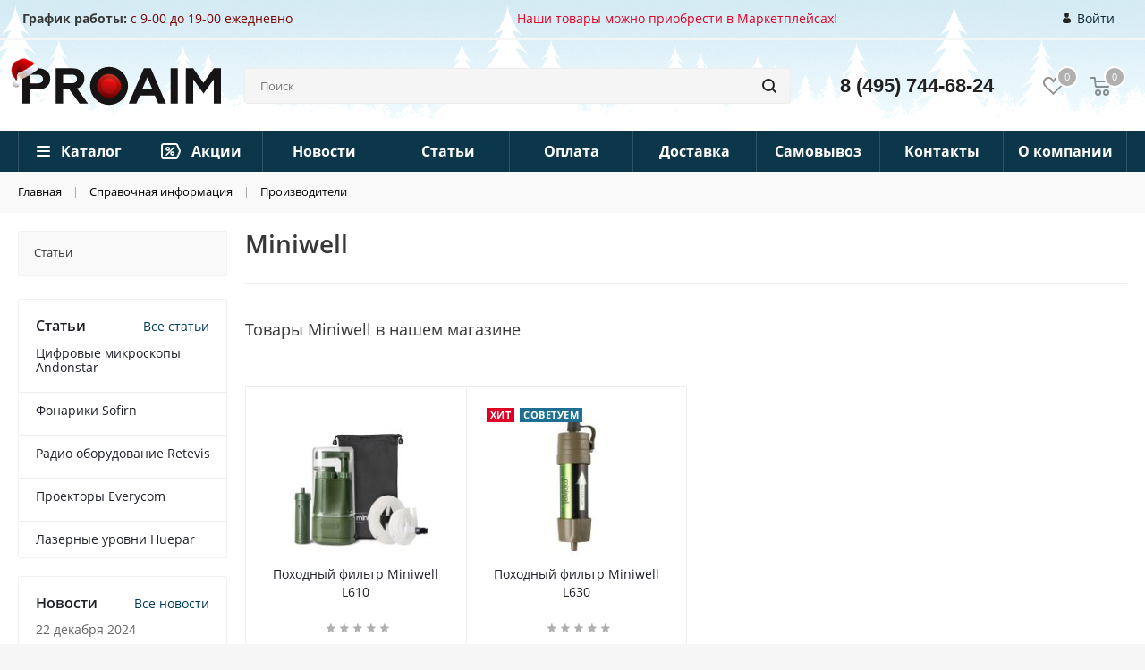

--- FILE ---
content_type: text/html; charset=UTF-8
request_url: https://proaim.ru/info/brands/miniwell/
body_size: 36971
content:
<!DOCTYPE html>
<html xmlns="http://www.w3.org/1999/xhtml" xml:lang="ru" lang="ru" >
<head>
<!-- Google Tag Manager -->
<!-- End Google Tag Manager -->
<link rel="yandex-tableau-widget" href="manifest.json" />


<!-- Facebook Pixel Code -->
<noscript><img height="1" width="1" style="display:none"
  src="https://www.facebook.com/tr?id=1797455910355169&ev=PageView&noscript=1"
/></noscript>
<!-- End Facebook Pixel Code -->
	<title>Miniwell</title>
	<link rel="icon" href="https://proaim.ru/favicon.png" type="image/png"/>

	<meta name="viewport" content="initial-scale=1.0, width=device-width" />
	<meta name="HandheldFriendly" content="true" />
	<meta name="yes" content="yes" />
	<meta name="apple-mobile-web-app-status-bar-style" content="black" />
	<meta name="SKYPE_TOOLBAR" content="SKYPE_TOOLBAR_PARSER_COMPATIBLE" />
	<meta http-equiv="Content-Type" content="text/html; charset=UTF-8" />
<meta name="keywords" content="интернет магазин, фото видео оборудование" />
<meta name="description" content="Список брендов фото и видео оборудования в алфавитном порядке для удобной навигации по сайту." />
<script data-skip-moving="true">(function(w, d, n) {var cl = "bx-core";var ht = d.documentElement;var htc = ht ? ht.className : undefined;if (htc === undefined || htc.indexOf(cl) !== -1){return;}var ua = n.userAgent;if (/(iPad;)|(iPhone;)/i.test(ua)){cl += " bx-ios";}else if (/Windows/i.test(ua)){cl += ' bx-win';}else if (/Macintosh/i.test(ua)){cl += " bx-mac";}else if (/Linux/i.test(ua) && !/Android/i.test(ua)){cl += " bx-linux";}else if (/Android/i.test(ua)){cl += " bx-android";}cl += (/(ipad|iphone|android|mobile|touch)/i.test(ua) ? " bx-touch" : " bx-no-touch");cl += w.devicePixelRatio && w.devicePixelRatio >= 2? " bx-retina": " bx-no-retina";if (/AppleWebKit/.test(ua)){cl += " bx-chrome";}else if (/Opera/.test(ua)){cl += " bx-opera";}else if (/Firefox/.test(ua)){cl += " bx-firefox";}ht.className = htc ? htc + " " + cl : cl;})(window, document, navigator);</script>


<link href="/bitrix/cache/css/s1/aspro_next/page_8ab0a1da8728f5d96a26c905e8f8bc62/page_8ab0a1da8728f5d96a26c905e8f8bc62_v1.css?1759824435307" type="text/css"  rel="stylesheet" />
<link href="/bitrix/cache/css/s1/aspro_next/template_d99fdc29e6acd3affae513720629d4c9/template_d99fdc29e6acd3affae513720629d4c9_v1.css?17598238631165879" type="text/css"  data-template-style="true" rel="stylesheet" />




<script type="extension/settings" data-extension="currency.currency-core">{"region":"ru"}</script>



<link rel="shortcut icon" href="/favicon.ico?1661888476" type="image/x-icon" />
<link rel="apple-touch-icon" sizes="180x180" href="/include/apple-touch-icon.png" />
<meta property="og:description" content="Список брендов фото и видео оборудования в алфавитном порядке для удобной навигации по сайту." />
<meta property="og:image" content="https://proaim.ru/logo.png" />
<link rel="image_src" href="https://proaim.ru/logo.png"  />
<meta property="og:title" content="Miniwell" />
<meta property="og:type" content="website" />
<meta property="og:url" content="https://proaim.ru/info/brands/miniwell/" />



		
    

      
	 
    <!--!Новый год! -->
    <link rel="stylesheet" href="/local/templates/aspro_next/css/newyear.css"> 
 	

<!-- yandex antimarket -->
            
        	
	
<style>.amdrtsg2gf4h665c{display:none}.castBlockBanner {line-height: 38px;display: block;position:fixed;Top:0px;width:100%;background:grey;height:39px;color:#ffffff;text-align:center;margin:auto; z-index: 3147483647;} </style></head>
<body class="fill_bg_y" id="main">
<!-- Google Tag Manager (noscript) -->
<noscript><iframe src="https://www.googletagmanager.com/ns.html?id=GTM-TVXDVQP"
height="0" width="0" style="display:none;visibility:hidden"></iframe></noscript>
<!-- End Google Tag Manager (noscript) -->
    	<div id="panel"></div>
	
	





	
	        <!--'start_frame_cache_basketitems-component-block'-->                                	<div id="ajax_basket"></div>
                <!--'end_frame_cache_basketitems-component-block'-->                            
	<div class="wrapper1   basket_normal basket_fill_DARK side_LEFT catalog_icons_N banner_auto with_fast_view mheader-v2 header-v5 regions_Y fill_Y footer-v1 front-vindex3 title-v3 with_phones">
		
		<div class="header_wrap visible-lg visible-md title-v3">
			<header id="header">
				<div class="header-v5 header-wrapper">
	<div class="logo_and_menu-row">
		<div class="header-top">
            <div class="maxwidth-theme">
                <div class="header-top__location">
                    <a href="https://proaim.ru/shop/"><span style="color: #790000;"><b>График работы</b><b>:</b> с 9-00 до 19-00 ежедневно</span></a>                </div>
                <div class="header-top__news">
                        <a href="/news/oplata_pri_poluchenii_v_bolee_20_000_naselyennykh_punktakh/" style="color: #e00025;" target="_blank">Наши товары можно приобрести в Маркетплейсах!</a>
                </div>
                <!--
                <div class="header-top__link header-top__vk">
                    <a href="javascript:expandVKWidget()">VK-консультант</a>
                </div>
                -->
                                <div class="header-top__link header-top__login">
                	                    	                    	<a rel="nofollow" title="Войти" class="personal-link" data-event="jqm" data-param-type="auth"
                    		data-param-backurl="/" data-name="auth" href="/personal/">
                                            <svg xmlns="http://www.w3.org/2000/svg" xmlns:xlink="http://www.w3.org/1999/xlink" width="9" height="12" viewBox="0 0 9 12">
                            <path fill-rule="evenodd" fill="rgb(34, 34, 34)" d="M8.999,10.426 C9.000,10.239 9.001,10.399 8.999,10.426 ZM4.500,12.000 C0.663,12.000 0.000,10.646 0.000,10.646 C0.000,10.488 0.000,10.398 0.000,10.349 C0.001,10.375 0.003,10.363 0.007,10.139 C0.058,7.390 0.443,6.598 3.195,6.094 C3.195,6.094 3.587,6.600 4.500,6.600 C5.413,6.600 5.804,6.094 5.804,6.094 C8.586,6.603 8.950,7.407 8.994,10.231 C8.997,10.411 8.998,10.442 8.999,10.426 C8.999,10.474 8.999,10.545 8.999,10.646 C8.999,10.646 8.337,12.000 4.500,12.000 ZM4.500,5.869 C3.184,5.869 2.118,4.555 2.118,2.934 C2.118,1.314 2.468,-0.000 4.500,-0.000 C6.532,-0.000 6.882,1.314 6.882,2.934 C6.882,4.555 5.815,5.869 4.500,5.869 Z" />
                        </svg>
                        Войти                    </a>
                </div>
            </div>
        </div>
		<div class="logo-row">
			<div class="maxwidth-theme d-flex v-center">
				<div class="logo-row__logo">
					<a href="/"><svg xmlns="http://www.w3.org/2000/svg" xmlns:xlink="http://www.w3.org/1999/xlink" width="413" height="79" viewBox="0 0 413 79">
    <defs>
        <filter id="a" width="59.594" height="59.25" x="150.094" y="9.875" filterUnits="userSpaceOnUse">
            <feImage width="59.594" height="59.25" x="150.094" y="9.875" preserveAspectRatio="none" result="image" xlink:href="[data-uri]"></feImage>
            <feComposite in2="SourceGraphic" operator="in" result="composite"></feComposite>
            <feBlend in2="SourceGraphic" result="blend"></feBlend>
        </filter>
        <filter id="b" width="52.719" height="52.125" x="153.656" y="13.719" filterUnits="userSpaceOnUse">
            <feImage width="52.719" height="52.125" x="153.656" y="13.7188" preserveAspectRatio="none" result="image" xlink:href="[data-uri]"></feImage>
            <feComposite in2="SourceGraphic" operator="in" result="composite"></feComposite>
            <feBlend in2="SourceGraphic" result="blend"></feBlend>
        </filter>
  </defs>
  <path fill="#ee0404" fill-rule="evenodd" d="M150.08 39.5a29.8 29.8 0 1 1 29.8 29.628 29.712 29.712 0 0 1-29.8-29.628z" filter="url(#a)"></path>
  <path fill="#1c1b1b" fill-rule="evenodd" d="M180.016 65.83a26.06 26.06 0 1 1 26.349-26.058 26.233 26.233 0 0 1-26.349 26.058zm0-42.4a16.345 16.345 0 1 0 16.526 16.344 16.454 16.454 0 0 0-16.526-16.346z" filter="url(#b)" opacity=".2"></path>
  <path fill="#161414" fill-rule="evenodd" d="M0 76.188V2.818h32.247c7.9 0 14.227 2.1 18.758 6.185a20.144 20.144 0 0 1 6.956 15.931q0 9.905-6.956 16.037c-4.532 4.088-10.854 6.184-18.758 6.184H15.175v29.033H0zm15.175-41.926h16.019c7.272 0 11.592-3.249 11.592-9.119s-4.321-9.119-11.592-9.119H15.175v18.238zm54.273 41.926V2.818h34.144c7.8 0 14.017 1.992 18.548 6.079a19.9 19.9 0 0 1 6.85 15.618c0 9.747-5.691 17.4-15.281 20.334l22.763 31.339h-17.6l-21.5-29.663H84.624v29.663H69.448zm15.176-42.345h18.125c6.85 0 10.96-3.145 10.96-8.91 0-5.555-4.11-8.909-10.96-8.909H84.624v17.819zm136.7 42.345l31.431-73.36h14.458l31.431 73.36h-16.03l-7.229-16.881h-31.008l-7.229 16.881h-15.82zm27.764-29.281h21.482l-10.687-25.322zm59.263 29.282V2.818h15.07v73.37h-15.07zm89.68-73.372l-21.392 30.4L355.25 2.816h-15.07v73.371h15.176V25.981l9.267 12.645L376.9 55.377l15.828-22.014 5.31-7.381v50.205H413V2.816h-14.965zM180.109 79a39.5 39.5 0 1 1 39.714-39.5A39.644 39.644 0 0 1 180.109 79zm0-64.323A24.824 24.824 0 1 0 205.067 39.5a24.913 24.913 0 0 0-24.958-24.823z"></path>
</svg></a>				</div>
				<div class="logo-row__search">
						

				<div class="search-wrapper">
				<div id="title-search_fixed">
					<form action="/catalog/" class="search">
						<div class="search-input-div">
							<input class="search-input" id="title-search-input_fixed" type="text" name="q" value="" placeholder="Поиск" size="20" maxlength="50" autocomplete="off" />
						</div>
						<div class="search-button-div">
							<button class="btn btn-search" type="submit" name="s" value="Поиск"><i class="svg svg-search svg-black"></i></button>
							<span class="close-block inline-search-hide"><span class="svg svg-close close-icons"></span></span>
						</div>
					</form>
				</div>
			</div>
					</div>
				<div class="logo-row__phone">
				    <!-- <div class="phone lg">
				        <a href="tel:88003014744">8 (800) 301-47-44</a>
				        <div class="phone-note">Звонок по России бесплатный</div>
				    </div> -->
                    					<div class="phone main lg">
						<a rel="nofollow" href="tel:84957446824">8 (495) 744-68-24</a>
					</div>

									</div>
				<div class="logo-row__icons d-flex">
					                            <!--'start_frame_cache_header-basket-with-compare-block1'-->                            <div class="wrap-icon">
            <!--            -->                            </div>
            
            <!-- noindex -->
                            <div class="wrap-icon">
                        <a rel="nofollow" class="basket-link delay  big " href="/basket/#delayed" title="Список отложенных товаров пуст">
                <span class="js-basket-block">
                    <i class="svg inline  svg-inline-wish big" aria-hidden="true" ><svg xmlns="http://www.w3.org/2000/svg" width="22.969" height="21" viewBox="0 0 22.969 21">
  <defs>
    <style>
      .whcls-1 {
        fill: #222;
        fill-rule: evenodd;
      }
    </style>
  </defs>
  <path class="whcls-1" d="M21.028,10.68L11.721,20H11.339L2.081,10.79A6.19,6.19,0,0,1,6.178,0a6.118,6.118,0,0,1,5.383,3.259A6.081,6.081,0,0,1,23.032,6.147,6.142,6.142,0,0,1,21.028,10.68ZM19.861,9.172h0l-8.176,8.163H11.369L3.278,9.29l0.01-.009A4.276,4.276,0,0,1,6.277,1.986,4.2,4.2,0,0,1,9.632,3.676l0.012-.01,0.064,0.1c0.077,0.107.142,0.22,0.208,0.334l1.692,2.716,1.479-2.462a4.23,4.23,0,0,1,.39-0.65l0.036-.06L13.52,3.653a4.173,4.173,0,0,1,3.326-1.672A4.243,4.243,0,0,1,19.861,9.172ZM22,20h1v1H22V20Zm0,0h1v1H22V20Z" transform="translate(-0.031)"/>
</svg>
</i>                    <span class="title dark_link">Избранное</span>
                    <span class="count">0</span>
                </span>
            </a>
                            </div>
            
                                                <div class="wrap-icon">
                                <a rel="nofollow" class="basket-link basket   big " href="/basket/" title="Корзина пуста">
                    <span class="js-basket-block">
                        <i class="svg inline  svg-inline-basket big" aria-hidden="true" ><svg xmlns="http://www.w3.org/2000/svg" width="22" height="21" viewBox="0 0 22 21">
  <defs>
    <style>
      .cls-1 {
        fill: #222;
        fill-rule: evenodd;
      }
    </style>
  </defs>
  <path data-name="Ellipse 2 copy 6" class="cls-1" d="M1507,122l-0.99,1.009L1492,123l-1-1-1-9h-3a0.88,0.88,0,0,1-1-1,1.059,1.059,0,0,1,1.22-1h2.45c0.31,0,.63.006,0.63,0.006a1.272,1.272,0,0,1,1.4.917l0.41,3.077H1507l1,1v1ZM1492.24,117l0.43,3.995h12.69l0.82-4Zm2.27,7.989a3.5,3.5,0,1,1-3.5,3.5A3.495,3.495,0,0,1,1494.51,124.993Zm8.99,0a3.5,3.5,0,1,1-3.49,3.5A3.5,3.5,0,0,1,1503.5,124.993Zm-9,2.006a1.5,1.5,0,1,1-1.5,1.5A1.5,1.5,0,0,1,1494.5,127Zm9,0a1.5,1.5,0,1,1-1.5,1.5A1.5,1.5,0,0,1,1503.5,127Z" transform="translate(-1486 -111)"/>
</svg>
</i>                                                <span class="title dark_link">Корзина</span>
                                                <span class="count">0</span>
                    </span>
                </a>
                                    </div>
                                <!-- /noindex -->
                        <!--'end_frame_cache_header-basket-with-compare-block1'-->            				</div>
			</div>
		</div>
	</div>
	<div class="menu-row middle-block bgcolored">
		<div class="maxwidth-theme">
			<div class="row">
				<div class="col-md-12">
					<div class="menu-only">
						<nav class="mega-menu sliced">
								<div class="table-menu">
		<table>
			<tr>
									
										<td class="menu-item unvisible dropdown catalog wide_menu  ">
						<div class="wrap">
							<a class="dropdown-toggle" href="/catalog/">
								<div>
									Каталог									<div class="line-wrapper"><span class="line"></span></div>
								</div>
							</a>
															<span class="tail"></span>
								<ul class="dropdown-menu">
																																							<li class="dropdown-submenu  ">
																						<a href="/catalog/gadzhety/" title="Умные гаджеты"><span class="name">Умные гаджеты</span><span class="arrow"><i></i></span></a>
																																			<ul class="dropdown-menu toggle_menu">
																																									<li class="menu-item   ">
															<a href="/catalog/gadzhety/tv-pristavki/" title="ТВ-приставки"><span class="name">ТВ-приставки</span></a>
																													</li>
																																									<li class="menu-item   ">
															<a href="/catalog/gadzhety/proektory/" title="Проекторы"><span class="name">Проекторы</span></a>
																													</li>
																																									<li class="menu-item   ">
															<a href="/catalog/gadzhety/graficheskie-planshety/" title="Графические планшеты"><span class="name">Графические планшеты</span></a>
																													</li>
																																									<li class="menu-item   ">
															<a href="/catalog/gadzhety/umnye-chasy/" title="Умные часы"><span class="name">Умные часы</span></a>
																													</li>
																																									<li class="menu-item   ">
															<a href="/catalog/gadzhety/besprovodnye-naushniki/" title="Наушники"><span class="name">Наушники</span></a>
																													</li>
																																									<li class="menu-item   ">
															<a href="/catalog/gadzhety/portativnye-kolonki/" title="Портативные колонки"><span class="name">Портативные колонки</span></a>
																													</li>
																																									<li class="menu-item   ">
															<a href="/catalog/gadzhety/pleery/" title="Плееры"><span class="name">Плееры</span></a>
																													</li>
																																									<li class="menu-item   ">
															<a href="/catalog/gadzhety/radiopriemniki/" title="Радиоприемники"><span class="name">Радиоприемники</span></a>
																													</li>
																																									<li class="menu-item   ">
															<a href="/catalog/gadzhety/videoregistratory_razdel/" title="Видеорегистраторы"><span class="name">Видеорегистраторы</span></a>
																													</li>
																																									<li class="menu-item   ">
															<a href="/catalog/gadzhety/roboty-pylesosy/" title="Роботы-пылесосы"><span class="name">Роботы-пылесосы</span></a>
																													</li>
																																						</ul>
																					</li>
																																							<li class="dropdown-submenu  ">
																						<a href="/catalog/bytovye-gadzhety-head/" title="Бытовые гаджеты"><span class="name">Бытовые гаджеты</span><span class="arrow"><i></i></span></a>
																																			<ul class="dropdown-menu toggle_menu">
																																									<li class="menu-item   ">
															<a href="/catalog/bytovye-gadzhety-head/sportivnye-gadzhety/" title="Спортивные гаджеты"><span class="name">Спортивные гаджеты</span></a>
																													</li>
																																									<li class="menu-item   ">
															<a href="/catalog/bytovye-gadzhety-head/kukhonnye-gadzhety/" title="Кухонные гаджеты"><span class="name">Кухонные гаджеты</span></a>
																													</li>
																																									<li class="menu-item   ">
															<a href="/catalog/bytovye-gadzhety-head/fonariki2/" title="Фонарики"><span class="name">Фонарики</span></a>
																													</li>
																																									<li class="menu-item   ">
															<a href="/catalog/bytovye-gadzhety-head/dekor/" title="Декор"><span class="name">Декор</span></a>
																													</li>
																																									<li class="menu-item   ">
															<a href="/catalog/bytovye-gadzhety-head/chekhly/" title="Чехлы"><span class="name">Чехлы</span></a>
																													</li>
																																									<li class="menu-item   ">
															<a href="/catalog/bytovye-gadzhety-head/ruchki/" title="Ручки"><span class="name">Ручки</span></a>
																													</li>
																																									<li class="menu-item   ">
															<a href="/catalog/bytovye-gadzhety-head/tochilki/" title="Точилки"><span class="name">Точилки</span></a>
																													</li>
																																									<li class="menu-item   ">
															<a href="/catalog/bytovye-gadzhety-head/printery/" title="Принтеры"><span class="name">Принтеры</span></a>
																													</li>
																																									<li class="menu-item   ">
															<a href="/catalog/bytovye-gadzhety-head/khobbi-i-tvorchestvo/" title="Хобби и творчество"><span class="name">Хобби и творчество</span></a>
																													</li>
																																									<li class="menu-item   ">
															<a href="/catalog/bytovye-gadzhety-head/" title="Запчасти и аксессуары для велосипедов"><span class="name">Запчасти и аксессуары для велосипедов</span></a>
																													</li>
																																									<li class="menu-item   ">
															<a href="/catalog/bytovye-gadzhety-head/" title="Фитнес и тренажеры"><span class="name">Фитнес и тренажеры</span></a>
																													</li>
																																						</ul>
																					</li>
																																							<li class="dropdown-submenu  ">
																						<a href="/catalog/tekhnicheskie-gadzhety-head/" title="Технические гаджеты"><span class="name">Технические гаджеты</span><span class="arrow"><i></i></span></a>
																																			<ul class="dropdown-menu toggle_menu">
																																									<li class="menu-item   ">
															<a href="/catalog/tekhnicheskie-gadzhety-head/multimetry-i-testery/" title="Мультиметры и тестеры"><span class="name">Мультиметры и тестеры</span></a>
																													</li>
																																									<li class="menu-item   ">
															<a href="/catalog/tekhnicheskie-gadzhety-head/opticheskie-pribory/" title="Оптические приборы"><span class="name">Оптические приборы</span></a>
																													</li>
																																									<li class="menu-item   ">
															<a href="/catalog/tekhnicheskie-gadzhety-head/avto-moto-aksessuary/" title="Авто мото аксессуары"><span class="name">Авто мото аксессуары</span></a>
																													</li>
																																									<li class="menu-item   ">
															<a href="/catalog/tekhnicheskie-gadzhety-head/stroitelnye-pribory/" title="Строительные приборы"><span class="name">Строительные приборы</span></a>
																													</li>
																																									<li class="menu-item   ">
															<a href="/catalog/tekhnicheskie-gadzhety-head/payalnye-stantsii/" title="Паяльные станции"><span class="name">Паяльные станции</span></a>
																													</li>
																																									<li class="menu-item   ">
															<a href="/catalog/tekhnicheskie-gadzhety-head/metalloiskateli/" title="Металлоискатели"><span class="name">Металлоискатели</span></a>
																													</li>
																																									<li class="menu-item   ">
															<a href="/catalog/tekhnicheskie-gadzhety-head/routery/" title="WiFi, интернет, связь"><span class="name">WiFi, интернет, связь</span></a>
																													</li>
																																									<li class="menu-item   ">
															<a href="/catalog/tekhnicheskie-gadzhety-head/laboratornoe-oborudovanie/" title="Лабораторное оборудование"><span class="name">Лабораторное оборудование</span></a>
																													</li>
																																									<li class="menu-item   ">
															<a href="/catalog/tekhnicheskie-gadzhety-head/diskovye-nakopiteli/" title="Дисковые накопители"><span class="name">Дисковые накопители</span></a>
																													</li>
																																									<li class="menu-item   ">
															<a href="/catalog/tekhnicheskie-gadzhety-head/" title="Камеры видеонаблюдения"><span class="name">Камеры видеонаблюдения</span></a>
																													</li>
																																						</ul>
																					</li>
																																							<li class="dropdown-submenu  ">
																						<a href="/catalog/sistemi_zapisi_zvuka/" title="Звук"><span class="name">Звук</span><span class="arrow"><i></i></span></a>
																																			<ul class="dropdown-menu toggle_menu">
																																									<li class="menu-item  dropdown-submenu ">
															<a href="/catalog/sistemi_zapisi_zvuka/microphones/" title="Микрофоны"><span class="name">Микрофоны</span></a>
																															<ul class="dropdown-menu">
																																			<li class="menu-item ">
																			<a href="/catalog/sistemi_zapisi_zvuka/microphones/radiomic/" title="Радиосистемы"><span class="name">Радиосистемы</span></a>
																		</li>
																																			<li class="menu-item ">
																			<a href="/catalog/sistemi_zapisi_zvuka/microphones/lavaliermic/" title="Петличные"><span class="name">Петличные</span></a>
																		</li>
																																			<li class="menu-item ">
																			<a href="/catalog/sistemi_zapisi_zvuka/microphones/oncammic/" title="Накамерные"><span class="name">Накамерные</span></a>
																		</li>
																																			<li class="menu-item ">
																			<a href="/catalog/sistemi_zapisi_zvuka/microphones/mikrofony_smartphone/" title="Микрофоны для смартфонов"><span class="name">Микрофоны для смартфонов</span></a>
																		</li>
																																			<li class="menu-item ">
																			<a href="/catalog/sistemi_zapisi_zvuka/microphones/mikrofony_actioncamera/" title="Микрофоны для экшн камер"><span class="name">Микрофоны для экшн камер</span></a>
																		</li>
																																			<li class="menu-item ">
																			<a href="/catalog/sistemi_zapisi_zvuka/microphones/konferencmic/" title="Для конференций"><span class="name">Для конференций</span></a>
																		</li>
																																			<li class="menu-item ">
																			<a href="/catalog/sistemi_zapisi_zvuka/microphones/vrmic/" title="Для VR"><span class="name">Для VR</span></a>
																		</li>
																																			<li class="menu-item ">
																			<a href="/catalog/sistemi_zapisi_zvuka/microphones/studiynye/" title="Студийные микрофоны"><span class="name">Студийные микрофоны</span></a>
																		</li>
																																			<li class="menu-item ">
																			<a href="/catalog/sistemi_zapisi_zvuka/microphones/vokalnye-instrumentalnye-mikrofony/" title="Вокальные, инструментальные микрофоны"><span class="name">Вокальные, инструментальные микрофоны</span></a>
																		</li>
																																			<li class="menu-item ">
																			<a href="/catalog/sistemi_zapisi_zvuka/microphones/garniturnye-mikrofony/" title="Гарнитурные микрофоны"><span class="name">Гарнитурные микрофоны</span></a>
																		</li>
																																	</ul>
																
																													</li>
																																									<li class="menu-item  dropdown-submenu ">
															<a href="/catalog/sistemi_zapisi_zvuka/studiynoe-oborudovanie/" title="Студийное оборудование"><span class="name">Студийное оборудование</span></a>
																															<ul class="dropdown-menu">
																																			<li class="menu-item ">
																			<a href="/catalog/sistemi_zapisi_zvuka/studiynoe-oborudovanie/mikshernye-pulty/" title="Микшерные пульты"><span class="name">Микшерные пульты</span></a>
																		</li>
																																			<li class="menu-item ">
																			<a href="/catalog/sistemi_zapisi_zvuka/studiynoe-oborudovanie/rekordery/" title="Рекордеры"><span class="name">Рекордеры</span></a>
																		</li>
																																			<li class="menu-item ">
																			<a href="/catalog/sistemi_zapisi_zvuka/studiynoe-oborudovanie/studiynye-monitory/" title="Студийные мониторы"><span class="name">Студийные мониторы</span></a>
																		</li>
																																			<li class="menu-item ">
																			<a href="/catalog/sistemi_zapisi_zvuka/studiynoe-oborudovanie/studiynye-naushniki/" title="Студийные наушники"><span class="name">Студийные наушники</span></a>
																		</li>
																																	</ul>
																
																													</li>
																																									<li class="menu-item   ">
															<a href="/catalog/sistemi_zapisi_zvuka/audio_adapters/" title="Аудио адаптеры"><span class="name">Аудио адаптеры</span></a>
																													</li>
																																									<li class="menu-item  dropdown-submenu ">
															<a href="/catalog/sistemi_zapisi_zvuka/obrabotka-zvuka/" title="Обработка звука"><span class="name">Обработка звука</span></a>
																															<ul class="dropdown-menu">
																																			<li class="menu-item ">
																			<a href="/catalog/sistemi_zapisi_zvuka/obrabotka-zvuka/audioprotsessory/" title="Аудиопроцессоры"><span class="name">Аудиопроцессоры</span></a>
																		</li>
																																			<li class="menu-item ">
																			<a href="/catalog/sistemi_zapisi_zvuka/obrabotka-zvuka/direkt-boksy/" title="Директ боксы"><span class="name">Директ боксы</span></a>
																		</li>
																																			<li class="menu-item ">
																			<a href="/catalog/sistemi_zapisi_zvuka/obrabotka-zvuka/preduseliteli/" title="Предуселители"><span class="name">Предуселители</span></a>
																		</li>
																																			<li class="menu-item ">
																			<a href="/catalog/sistemi_zapisi_zvuka/obrabotka-zvuka/usiliteli-zvuka/" title="Усилители звука"><span class="name">Усилители звука</span></a>
																		</li>
																																			<li class="menu-item ">
																			<a href="/catalog/sistemi_zapisi_zvuka/obrabotka-zvuka/protsessory-effektov/" title="Процессоры эффектов"><span class="name">Процессоры эффектов</span></a>
																		</li>
																																			<li class="menu-item ">
																			<a href="/catalog/sistemi_zapisi_zvuka/obrabotka-zvuka/protsessory-akusticheskikh-sistem/" title="Процессоры акустических систем"><span class="name">Процессоры акустических систем</span></a>
																		</li>
																																			<li class="menu-item ">
																			<a href="/catalog/sistemi_zapisi_zvuka/obrabotka-zvuka/ekvalayzery/" title="Эквалайзеры"><span class="name">Эквалайзеры</span></a>
																		</li>
																																			<li class="menu-item ">
																			<a href="/catalog/sistemi_zapisi_zvuka/obrabotka-zvuka/audio-krossovery/" title="Аудио кроссоверы"><span class="name">Аудио кроссоверы</span></a>
																		</li>
																																			<li class="menu-item ">
																			<a href="/catalog/sistemi_zapisi_zvuka/obrabotka-zvuka/kontrollery-zc/" title="Контроллеры ZC"><span class="name">Контроллеры ZC</span></a>
																		</li>
																																			<li class="menu-item ">
																			<a href="/catalog/sistemi_zapisi_zvuka/obrabotka-zvuka/audio-konvertery/" title="Аудио конвертеры"><span class="name">Аудио конвертеры</span></a>
																		</li>
																																			<li class="menu-item ">
																			<a href="/catalog/sistemi_zapisi_zvuka/obrabotka-zvuka/kompressory-audiosignala/" title="Компрессоры аудиосигнала"><span class="name">Компрессоры аудиосигнала</span></a>
																		</li>
																																			<li class="menu-item ">
																			<a href="/catalog/sistemi_zapisi_zvuka/obrabotka-zvuka/podaviteli-obratnoy-svyazi/" title="Подавители обратной связи"><span class="name">Подавители обратной связи</span></a>
																		</li>
																																			<li class="menu-item ">
																			<a href="/catalog/sistemi_zapisi_zvuka/obrabotka-zvuka/usiliteli-dlya-naushnikov/" title="Усилители для наушников"><span class="name">Усилители для наушников</span></a>
																		</li>
																																	</ul>
																
																													</li>
																																						</ul>
																					</li>
																																							<li class="dropdown-submenu  ">
																						<a href="/catalog/videolight/" title="Свет"><span class="name">Свет</span><span class="arrow"><i></i></span></a>
																																			<ul class="dropdown-menu toggle_menu">
																																									<li class="menu-item  dropdown-submenu ">
															<a href="/catalog/videolight/nakamernyy_svet/" title="Накамерный свет"><span class="name">Накамерный свет</span></a>
																															<ul class="dropdown-menu">
																																			<li class="menu-item ">
																			<a href="/catalog/videolight/nakamernyy_svet/postoyannyy_led_svet/" title="Постоянный накамерный LED свет"><span class="name">Постоянный накамерный LED свет</span></a>
																		</li>
																																			<li class="menu-item ">
																			<a href="/catalog/videolight/nakamernyy_svet/vspyshki/" title="Вспышки"><span class="name">Вспышки</span></a>
																		</li>
																																	</ul>
																
																													</li>
																																									<li class="menu-item   ">
															<a href="/catalog/videolight/postoyannyy_svet/" title="Постоянный свет"><span class="name">Постоянный свет</span></a>
																													</li>
																																									<li class="menu-item  dropdown-submenu ">
															<a href="/catalog/videolight/impulsnyy_svet/" title="Импульсный свет"><span class="name">Импульсный свет</span></a>
																															<ul class="dropdown-menu">
																																			<li class="menu-item ">
																			<a href="/catalog/videolight/impulsnyy_svet/studiynye_vspyshki/" title="Студийные вспышки"><span class="name">Студийные вспышки</span></a>
																		</li>
																																			<li class="menu-item ">
																			<a href="/catalog/videolight/impulsnyy_svet/komplekty_impulsnogo_sveta/" title="Комплекты импульсного света"><span class="name">Комплекты импульсного света</span></a>
																		</li>
																																	</ul>
																
																													</li>
																																									<li class="menu-item  dropdown-submenu ">
															<a href="/catalog/videolight/ledlight/" title="LED"><span class="name">LED</span></a>
																															<ul class="dropdown-menu">
																																			<li class="menu-item ">
																			<a href="/catalog/videolight/ledlight/panelsled/" title="Panel"><span class="name">Panel</span></a>
																		</li>
																																			<li class="menu-item ">
																			<a href="/catalog/videolight/ledlight/fresnelled/" title="Fresnel"><span class="name">Fresnel</span></a>
																		</li>
																																			<li class="menu-item ">
																			<a href="/catalog/videolight/ledlight/smdled/" title="SMD"><span class="name">SMD</span></a>
																		</li>
																																			<li class="menu-item ">
																			<a href="/catalog/videolight/ledlight/koltsevoy-led-svet/" title="Кольцевой LED свет"><span class="name">Кольцевой LED свет</span></a>
																		</li>
																																			<li class="menu-item ">
																			<a href="/catalog/videolight/ledlight/fonariki/" title="Фонарики"><span class="name">Фонарики</span></a>
																		</li>
																																	</ul>
																
																													</li>
																																									<li class="menu-item   ">
															<a href="/catalog/videolight/acc_lights/" title="Аксессуары"><span class="name">Аксессуары</span></a>
																													</li>
																																						</ul>
																					</li>
																																							<li class="dropdown-submenu  ">
																						<a href="/catalog/igrovye-aksessuary/" title="Игровые аксессуары"><span class="name">Игровые аксессуары</span><span class="arrow"><i></i></span></a>
																																			<ul class="dropdown-menu toggle_menu">
																																									<li class="menu-item   ">
															<a href="/catalog/igrovye-aksessuary/igrovye-myshi/" title="Игровые мыши"><span class="name">Игровые мыши</span></a>
																													</li>
																																									<li class="menu-item   ">
															<a href="/catalog/igrovye-aksessuary/igrovye-klaviatury/" title="Игровые клавиатуры"><span class="name">Игровые клавиатуры</span></a>
																													</li>
																																									<li class="menu-item   ">
															<a href="/catalog/igrovye-aksessuary/igrovye-garnitury/" title="Игровые гарнитуры"><span class="name">Игровые гарнитуры</span></a>
																													</li>
																																									<li class="menu-item   ">
															<a href="/catalog/igrovye-aksessuary/geympady/" title="Геймпады и приставки"><span class="name">Геймпады и приставки</span></a>
																													</li>
																																						</ul>
																					</li>
																																							<li class="dropdown-submenu  ">
																						<a href="/catalog/fototekhnika/" title="Фото видео товары"><span class="name">Фото видео товары</span><span class="arrow"><i></i></span></a>
																																			<ul class="dropdown-menu toggle_menu">
																																									<li class="menu-item  dropdown-submenu ">
															<a href="/catalog/fototekhnika/fotoapparaty/" title="Фотоаппараты"><span class="name">Фотоаппараты</span></a>
																															<ul class="dropdown-menu">
																																			<li class="menu-item ">
																			<a href="/catalog/fototekhnika/fotoapparaty/zerkalnye/" title="Зеркальные камеры"><span class="name">Зеркальные камеры</span></a>
																		</li>
																																			<li class="menu-item ">
																			<a href="/catalog/fototekhnika/fotoapparaty/bezzerkalnye_kamery/" title="Беззеркальные камеры"><span class="name">Беззеркальные камеры</span></a>
																		</li>
																																			<li class="menu-item ">
																			<a href="/catalog/fototekhnika/fotoapparaty/pulty_du/" title="Пульты ДУ"><span class="name">Пульты ДУ</span></a>
																		</li>
																																			<li class="menu-item ">
																			<a href="/catalog/fototekhnika/fotoapparaty/camera_acc/" title="Аксессуары для камеры"><span class="name">Аксессуары для камеры</span></a>
																		</li>
																																	</ul>
																
																													</li>
																																									<li class="menu-item  dropdown-submenu ">
															<a href="/catalog/fototekhnika/obektivy/" title="Объективы"><span class="name">Объективы</span></a>
																															<ul class="dropdown-menu">
																																			<li class="menu-item ">
																			<a href="/catalog/fototekhnika/obektivy/obektivy-dlya-fotoapparata/" title="Объективы для фотоаппарата"><span class="name">Объективы для фотоаппарата</span></a>
																		</li>
																																			<li class="menu-item ">
																			<a href="/catalog/fototekhnika/obektivy/obektivy-dlya-smartfonov/" title="Объективы для смартфонов"><span class="name">Объективы для смартфонов</span></a>
																		</li>
																																			<li class="menu-item ">
																			<a href="/catalog/fototekhnika/obektivy/obektivy-dlya-ekshn-kamer/" title="Объективы для экшн камер"><span class="name">Объективы для экшн камер</span></a>
																		</li>
																																			<li class="menu-item ">
																			<a href="/catalog/fototekhnika/obektivy/adaptery_i_koltsa/" title="Адаптеры и кольца для объективов"><span class="name">Адаптеры и кольца для объективов</span></a>
																		</li>
																																	</ul>
																
																													</li>
																																									<li class="menu-item  dropdown-submenu ">
															<a href="/catalog/fototekhnika/operatorskaya-tekhnika/" title="Операторская техника"><span class="name">Операторская техника</span></a>
																															<ul class="dropdown-menu">
																																			<li class="menu-item ">
																			<a href="/catalog/fototekhnika/operatorskaya-tekhnika/LCD_Monitor_3/" title="Мониторы"><span class="name">Мониторы</span></a>
																		</li>
																																			<li class="menu-item ">
																			<a href="/catalog/fototekhnika/operatorskaya-tekhnika/sted_cam/" title="Стедикамы"><span class="name">Стедикамы</span></a>
																		</li>
																																			<li class="menu-item ">
																			<a href="/catalog/fototekhnika/operatorskaya-tekhnika/kompl/" title="Риги и комплектующие"><span class="name">Риги и комплектующие</span></a>
																		</li>
																																			<li class="menu-item ">
																			<a href="/catalog/fototekhnika/operatorskaya-tekhnika/proaim_slider/" title="Слайдеры"><span class="name">Слайдеры</span></a>
																		</li>
																																			<li class="menu-item ">
																			<a href="/catalog/fototekhnika/operatorskaya-tekhnika/telejki_i_relsi/" title="Тележки и рельсы"><span class="name">Тележки и рельсы</span></a>
																		</li>
																																			<li class="menu-item ">
																			<a href="/catalog/fototekhnika/operatorskaya-tekhnika/krani/" title="Операторские краны"><span class="name">Операторские краны</span></a>
																		</li>
																																			<li class="menu-item ">
																			<a href="/catalog/fototekhnika/operatorskaya-tekhnika/panoramnie_golovki/" title="Панорамные головки"><span class="name">Панорамные головки</span></a>
																		</li>
																																			<li class="menu-item ">
																			<a href="/catalog/fototekhnika/operatorskaya-tekhnika/autogrip/" title="Автогрипы"><span class="name">Автогрипы</span></a>
																		</li>
																																			<li class="menu-item ">
																			<a href="/catalog/fototekhnika/operatorskaya-tekhnika/flysystemcatalog/" title="Подвесные системы"><span class="name">Подвесные системы</span></a>
																		</li>
																																			<li class="menu-item ">
																			<a href="/catalog/fototekhnika/operatorskaya-tekhnika/telesufler/" title="Телесуфлеры"><span class="name">Телесуфлеры</span></a>
																		</li>
																																			<li class="menu-item ">
																			<a href="/catalog/fototekhnika/operatorskaya-tekhnika/converters/" title="Конвертеры"><span class="name">Конвертеры</span></a>
																		</li>
																																			<li class="menu-item ">
																			<a href="/catalog/fototekhnika/operatorskaya-tekhnika/rekvizit/" title="Реквизит"><span class="name">Реквизит</span></a>
																		</li>
																																			<li class="menu-item ">
																			<a href="/catalog/fototekhnika/operatorskaya-tekhnika/cables/" title="Кабели"><span class="name">Кабели</span></a>
																		</li>
																																			<li class="menu-item ">
																			<a href="/catalog/fototekhnika/operatorskaya-tekhnika/fly-drones/" title="Коптеры"><span class="name">Коптеры</span></a>
																		</li>
																																	</ul>
																
																													</li>
																																									<li class="menu-item  dropdown-submenu ">
															<a href="/catalog/fototekhnika/videoshtativi/" title="Штативы и моноподы"><span class="name">Штативы и моноподы</span></a>
																															<ul class="dropdown-menu">
																																			<li class="menu-item ">
																			<a href="/catalog/fototekhnika/videoshtativi/tripod_sh/" title="Штативы"><span class="name">Штативы</span></a>
																		</li>
																																			<li class="menu-item ">
																			<a href="/catalog/fototekhnika/videoshtativi/nastolnye-shtativy/" title="Настольные штативы"><span class="name">Настольные штативы</span></a>
																		</li>
																																			<li class="menu-item ">
																			<a href="/catalog/fototekhnika/videoshtativi/kletki_krepleniya/" title="Штативы и крепления для смартфонов"><span class="name">Штативы и крепления для смартфонов</span></a>
																		</li>
																																			<li class="menu-item ">
																			<a href="/catalog/fototekhnika/videoshtativi/aksessuary_action/" title="Штативы и крепления для экшн камер"><span class="name">Штативы и крепления для экшн камер</span></a>
																		</li>
																																			<li class="menu-item ">
																			<a href="/catalog/fototekhnika/videoshtativi/monopod_s/" title="Моноподы"><span class="name">Моноподы</span></a>
																		</li>
																																			<li class="menu-item ">
																			<a href="/catalog/fototekhnika/videoshtativi/stand_s/" title="Стойки"><span class="name">Стойки</span></a>
																		</li>
																																			<li class="menu-item ">
																			<a href="/catalog/fototekhnika/videoshtativi/head_s/" title="Головки"><span class="name">Головки</span></a>
																		</li>
																																			<li class="menu-item ">
																			<a href="/catalog/fototekhnika/videoshtativi/sharovye-golovki/" title="Шаровые головки"><span class="name">Шаровые головки</span></a>
																		</li>
																																			<li class="menu-item ">
																			<a href="/catalog/fototekhnika/videoshtativi/acc_tripod/" title="Аксессуары"><span class="name">Аксессуары</span></a>
																		</li>
																																	</ul>
																
																													</li>
																																						</ul>
																					</li>
																	</ul>
													</div>
					</td>
									
										<td class="menu-item unvisible  sale  ">
						<div class="wrap">
							<a class="" href="/news/skidki_na_ves_katalog_tovarov/">
								<div>
									Акции									<div class="line-wrapper"><span class="line"></span></div>
								</div>
							</a>
													</div>
					</td>
									
										<td class="menu-item unvisible    ">
						<div class="wrap">
							<a class="" href="/news/">
								<div>
									Новости									<div class="line-wrapper"><span class="line"></span></div>
								</div>
							</a>
													</div>
					</td>
									
										<td class="menu-item unvisible    ">
						<div class="wrap">
							<a class="" href="/blog/">
								<div>
									Статьи									<div class="line-wrapper"><span class="line"></span></div>
								</div>
							</a>
													</div>
					</td>
									
										<td class="menu-item unvisible    ">
						<div class="wrap">
							<a class="" href="/payment/">
								<div>
									Оплата									<div class="line-wrapper"><span class="line"></span></div>
								</div>
							</a>
													</div>
					</td>
									
										<td class="menu-item unvisible    ">
						<div class="wrap">
							<a class="" href="/delivery/">
								<div>
									Доставка									<div class="line-wrapper"><span class="line"></span></div>
								</div>
							</a>
													</div>
					</td>
									
										<td class="menu-item unvisible    ">
						<div class="wrap">
							<a class="" href="/shop/">
								<div>
									Самовывоз									<div class="line-wrapper"><span class="line"></span></div>
								</div>
							</a>
													</div>
					</td>
									
										<td class="menu-item unvisible    ">
						<div class="wrap">
							<a class="" href="/contacts/">
								<div>
									Контакты									<div class="line-wrapper"><span class="line"></span></div>
								</div>
							</a>
													</div>
					</td>
									
										<td class="menu-item unvisible    ">
						<div class="wrap">
							<a class="" href="/company/">
								<div>
									О компании									<div class="line-wrapper"><span class="line"></span></div>
								</div>
							</a>
													</div>
					</td>
				
				<td class="menu-item dropdown js-dropdown nosave unvisible">
					<div class="wrap">
						<a class="dropdown-toggle more-items" href="#">
							<span>Ещё</span>
						</a>
						<span class="tail"></span>
						<ul class="dropdown-menu"></ul>
					</div>
				</td>

			</tr>
		</table>
	</div>
						</nav>
					</div>
				</div>
			</div>
		</div>
	</div>
	<div class="line-row visible-xs"></div>
</div>
			</header>
		</div>
		
		
		<div id="mobileheader" class="visible-xs visible-sm">
			<div class="mobileheader-v2">
	<div class="burger pull-left">
		<i class="svg inline  svg-inline-burger dark" aria-hidden="true" ><svg xmlns="http://www.w3.org/2000/svg" width="18" height="16" viewBox="0 0 18 16">
  <defs>
    <style>
      .cls-1 {
        fill: #fff;
        fill-rule: evenodd;
      }
    </style>
  </defs>
  <path data-name="Rounded Rectangle 81 copy 2" class="cls-1" d="M330,114h16a1,1,0,0,1,1,1h0a1,1,0,0,1-1,1H330a1,1,0,0,1-1-1h0A1,1,0,0,1,330,114Zm0,7h16a1,1,0,0,1,1,1h0a1,1,0,0,1-1,1H330a1,1,0,0,1-1-1h0A1,1,0,0,1,330,121Zm0,7h16a1,1,0,0,1,1,1h0a1,1,0,0,1-1,1H330a1,1,0,0,1-1-1h0A1,1,0,0,1,330,128Z" transform="translate(-329 -114)"/>
</svg>
</i>		<i class="svg inline  svg-inline-close dark" aria-hidden="true" ><svg xmlns="http://www.w3.org/2000/svg" width="16" height="16" viewBox="0 0 16 16">
  <defs>
    <style>
      .cccls-1 {
        fill: #222;
        fill-rule: evenodd;
      }
    </style>
  </defs>
  <path data-name="Rounded Rectangle 114 copy 3" class="cccls-1" d="M334.411,138l6.3,6.3a1,1,0,0,1,0,1.414,0.992,0.992,0,0,1-1.408,0l-6.3-6.306-6.3,6.306a1,1,0,0,1-1.409-1.414l6.3-6.3-6.293-6.3a1,1,0,0,1,1.409-1.414l6.3,6.3,6.3-6.3A1,1,0,0,1,340.7,131.7Z" transform="translate(-325 -130)"/>
</svg>
</i>	</div>
	<div class="title-block col-sm-6 col-xs-5 pull-left">Miniwell</div>
	<div class="right-icons pull-right">
		<div class="pull-right">
			<div class="wrap_icon">
				<button class="top-btn inline-search-show twosmallfont">
					<i class="svg inline  svg-inline-search big" aria-hidden="true" ><svg xmlns="http://www.w3.org/2000/svg" width="21" height="21" viewBox="0 0 21 21">
  <defs>
    <style>
      .sscls-1 {
        fill: #222;
        fill-rule: evenodd;
      }
    </style>
  </defs>
  <path data-name="Rounded Rectangle 106" class="sscls-1" d="M1590.71,131.709a1,1,0,0,1-1.42,0l-4.68-4.677a9.069,9.069,0,1,1,1.42-1.427l4.68,4.678A1,1,0,0,1,1590.71,131.709ZM1579,113a7,7,0,1,0,7,7A7,7,0,0,0,1579,113Z" transform="translate(-1570 -111)"/>
</svg>
</i>				</button>
			</div>
		</div>
		<div class="pull-right">
			<div class="wrap_icon wrap_basket">
																			<!--noindex-->
			<a class="basket-link compare   big white " href="/catalog/compare.php" title="Список сравниваемых элементов">
		<span class="js-basket-block"><i class="svg inline  svg-inline-compare big white" aria-hidden="true" ><svg xmlns="http://www.w3.org/2000/svg" width="21" height="21" viewBox="0 0 21 21">
  <defs>
    <style>
      .comcls-1 {
        fill: #222;
        fill-rule: evenodd;
      }
    </style>
  </defs>
  <path class="comcls-1" d="M20,4h0a1,1,0,0,1,1,1V21H19V5A1,1,0,0,1,20,4ZM14,7h0a1,1,0,0,1,1,1V21H13V8A1,1,0,0,1,14,7ZM8,1A1,1,0,0,1,9,2V21H7V2A1,1,0,0,1,8,1ZM2,9H2a1,1,0,0,1,1,1V21H1V10A1,1,0,0,1,2,9ZM0,0H1V1H0V0ZM0,0H1V1H0V0Z"/>
</svg>
</i><span class="title dark_link">Сравнение</span><span class="count">0</span></span>
	</a>
	<!--/noindex-->													<!-- noindex -->
											<a rel="nofollow" class="basket-link delay  big white " href="/basket/#delayed" title="Список отложенных товаров пуст">
							<span class="js-basket-block">
								<i class="svg inline  svg-inline-wish big white" aria-hidden="true" ><svg xmlns="http://www.w3.org/2000/svg" width="22.969" height="21" viewBox="0 0 22.969 21">
  <defs>
    <style>
      .whcls-1 {
        fill: #222;
        fill-rule: evenodd;
      }
    </style>
  </defs>
  <path class="whcls-1" d="M21.028,10.68L11.721,20H11.339L2.081,10.79A6.19,6.19,0,0,1,6.178,0a6.118,6.118,0,0,1,5.383,3.259A6.081,6.081,0,0,1,23.032,6.147,6.142,6.142,0,0,1,21.028,10.68ZM19.861,9.172h0l-8.176,8.163H11.369L3.278,9.29l0.01-.009A4.276,4.276,0,0,1,6.277,1.986,4.2,4.2,0,0,1,9.632,3.676l0.012-.01,0.064,0.1c0.077,0.107.142,0.22,0.208,0.334l1.692,2.716,1.479-2.462a4.23,4.23,0,0,1,.39-0.65l0.036-.06L13.52,3.653a4.173,4.173,0,0,1,3.326-1.672A4.243,4.243,0,0,1,19.861,9.172ZM22,20h1v1H22V20Zm0,0h1v1H22V20Z" transform="translate(-0.031)"/>
</svg>
</i>								<span class="title dark_link">Избранное</span>
								<span class="count">0</span>
							</span>
						</a>
																<a rel="nofollow" class="basket-link basket   big white " href="/basket/" title="Корзина пуста">
							<span class="js-basket-block">
								<i class="svg inline  svg-inline-basket big white" aria-hidden="true" ><svg xmlns="http://www.w3.org/2000/svg" width="22" height="21" viewBox="0 0 22 21">
  <defs>
    <style>
      .cls-1 {
        fill: #222;
        fill-rule: evenodd;
      }
    </style>
  </defs>
  <path data-name="Ellipse 2 copy 6" class="cls-1" d="M1507,122l-0.99,1.009L1492,123l-1-1-1-9h-3a0.88,0.88,0,0,1-1-1,1.059,1.059,0,0,1,1.22-1h2.45c0.31,0,.63.006,0.63,0.006a1.272,1.272,0,0,1,1.4.917l0.41,3.077H1507l1,1v1ZM1492.24,117l0.43,3.995h12.69l0.82-4Zm2.27,7.989a3.5,3.5,0,1,1-3.5,3.5A3.495,3.495,0,0,1,1494.51,124.993Zm8.99,0a3.5,3.5,0,1,1-3.49,3.5A3.5,3.5,0,0,1,1503.5,124.993Zm-9,2.006a1.5,1.5,0,1,1-1.5,1.5A1.5,1.5,0,0,1,1494.5,127Zm9,0a1.5,1.5,0,1,1-1.5,1.5A1.5,1.5,0,0,1,1503.5,127Z" transform="translate(-1486 -111)"/>
</svg>
</i>																<span class="title dark_link">Корзина</span>
																<span class="count">0</span>
							</span>
						</a>
										<!-- /noindex -->
													</div>
		</div>
		<div class="pull-right">
			<div class="wrap_icon wrap_cabinet">
				
		<!--'start_frame_cache_header-auth-block1'-->			<!-- noindex --><a rel="nofollow" title="Мой кабинет" class="personal-link dark-color animate-load" data-event="jqm" data-param-type="auth" data-param-backurl="/info/brands/miniwell/" data-name="auth" href="/personal/"><i class="svg inline big white svg-inline-cabinet" aria-hidden="true" title="Мой кабинет"><svg xmlns="http://www.w3.org/2000/svg" width="21" height="21" viewBox="0 0 21 21">
  <defs>
    <style>
      .loccls-1 {
        fill: #222;
        fill-rule: evenodd;
      }
    </style>
  </defs>
  <path data-name="Rounded Rectangle 110" class="loccls-1" d="M1433,132h-15a3,3,0,0,1-3-3v-7a3,3,0,0,1,3-3h1v-2a6,6,0,0,1,6-6h1a6,6,0,0,1,6,6v2h1a3,3,0,0,1,3,3v7A3,3,0,0,1,1433,132Zm-3-15a4,4,0,0,0-4-4h-1a4,4,0,0,0-4,4v2h9v-2Zm4,5a1,1,0,0,0-1-1h-15a1,1,0,0,0-1,1v7a1,1,0,0,0,1,1h15a1,1,0,0,0,1-1v-7Zm-8,3.9v1.6a0.5,0.5,0,1,1-1,0v-1.6A1.5,1.5,0,1,1,1426,125.9Z" transform="translate(-1415 -111)"/>
</svg>
</i></a><!-- /noindex -->		<!--'end_frame_cache_header-auth-block1'-->
				</div>
		</div>
	</div>
</div>			<div id="mobilemenu" class="leftside">
				<div class="mobilemenu-v1 scroller">
	<div class="wrap">
        <div class="mobilemenu-logo">
            <a href="/">
                <!--5.22785-->
                <!--260x50-->
                <svg xmlns="http://www.w3.org/2000/svg" xmlns:xlink="http://www.w3.org/1999/xlink" width="413" height="79" viewBox="0 0 413 79">
                    <defs>
                        <filter id="mob-a" width="59.59" height="59.25" x="150.09" y="9.88" filterUnits="userSpaceOnUse">
                            <feImage width="59.59" height="59.25" x="150.09" y="9.88" preserveAspectRatio="none" result="image" xlink:href="[data-uri]"></feImage>
                            <feComposite in2="SourceGraphic" operator="in" result="composite"></feComposite>
                            <feBlend in2="SourceGraphic" result="blend"></feBlend>
                        </filter>
                        <filter id="mob-b" width="52.72" height="52.13" x="153.66" y="13.72" filterUnits="userSpaceOnUse">
                            <feImage width="52.72" height="52.13" x="153.66" y="13.72" preserveAspectRatio="none" result="image" xlink:href="[data-uri]"></feImage>
                            <feComposite in2="SourceGraphic" operator="in" result="composite"></feComposite>
                            <feBlend in2="SourceGraphic" result="blend"></feBlend>
                        </filter>
                    </defs>
                    <path fill="#ee0404" fill-rule="evenodd" d="M150.08 39.5a29.8 29.8 0 1 1 29.8 29.63 29.71 29.71 0 0 1-29.8-29.63z" filter="url(#mob-a)"></path>
                    <path fill="#1c1b1b" fill-rule="evenodd" d="M180.02 65.83a26.06 26.06 0 1 1 26.34-26.06 26.23 26.23 0 0 1-26.34 26.06zm0-42.4a16.34 16.34 0 1 0 16.52 16.34 16.45 16.45 0 0 0-16.52-16.34z" filter="url(#mob-b)" opacity=".2"></path>
                    <path fill="#161414" fill-rule="evenodd" d="M0 76.19V2.82h32.25c7.9 0 14.22 2.1 18.75 6.18a20.14 20.14 0 0 1 6.96 15.93q0 9.9-6.96 16.04c-4.53 4.09-10.85 6.18-18.75 6.18H15.18V76.2H0zm15.18-41.93h16.01c7.28 0 11.6-3.25 11.6-9.12s-4.32-9.12-11.6-9.12H15.17v18.24zM69.45 76.2V2.82h34.14c7.8 0 14.02 1.99 18.55 6.08a19.9 19.9 0 0 1 6.85 15.61c0 9.75-5.7 17.4-15.28 20.34l22.76 31.34h-17.6l-21.5-29.66H84.62v29.66H69.45zm15.17-42.35h18.13c6.85 0 10.96-3.14 10.96-8.9 0-5.56-4.11-8.92-10.96-8.92H84.62v17.82zm136.7 42.35l31.44-73.36h14.45l31.43 73.36h-16.03L275.4 59.3h-31.01l-7.23 16.88h-15.82zM249.1 46.9h21.48l-10.69-25.32zm59.26 29.28V2.82h15.07v73.37h-15.07zm89.68-73.37l-21.4 30.4-21.38-30.4h-15.07v73.37h15.18v-50.2l9.26 12.64 12.28 16.75 15.83-22.02 5.3-7.38v50.2H413V2.83h-14.96zM180.11 79a39.5 39.5 0 1 1 39.71-39.5A39.64 39.64 0 0 1 180.11 79zm0-64.32a24.82 24.82 0 1 0 24.96 24.82 24.91 24.91 0 0 0-24.96-24.82z"></path>
                </svg>

            </a>
        </div>

			<div class="menu top">
		<ul class="top">
															<li>
					<a class="dark-color parent" href="/catalog/" title="Каталог">
						<span>Каталог</span>
													<span class="arrow"><i class="svg svg_triangle_right"></i></span>
											</a>
											<ul class="dropdown">
							<li class="menu_back"><a href="" class="dark-color" rel="nofollow"><i class="svg svg-arrow-right"></i>Назад</a></li>
							<li class="menu_title"><a href="/catalog/">Каталог</a></li>
																															<li>
									<a class="dark-color parent" href="/catalog/gadzhety/" title="Умные гаджеты">
										<span>Умные гаджеты</span>
																					<span class="arrow"><i class="svg svg_triangle_right"></i></span>
																			</a>
																			<ul class="dropdown">
											<li class="menu_back"><a href="" class="dark-color" rel="nofollow"><i class="svg svg-arrow-right"></i>Назад</a></li>
											<li class="menu_title"><a href="/catalog/gadzhety/">Умные гаджеты</a></li>
																																															<li>
													<a class="dark-color" href="/catalog/gadzhety/tv-pristavki/" title="ТВ-приставки">
														<span>ТВ-приставки</span>
																											</a>
																									</li>
																																															<li>
													<a class="dark-color" href="/catalog/gadzhety/proektory/" title="Проекторы">
														<span>Проекторы</span>
																											</a>
																									</li>
																																															<li>
													<a class="dark-color" href="/catalog/gadzhety/graficheskie-planshety/" title="Графические планшеты">
														<span>Графические планшеты</span>
																											</a>
																									</li>
																																															<li>
													<a class="dark-color" href="/catalog/gadzhety/umnye-chasy/" title="Умные часы">
														<span>Умные часы</span>
																											</a>
																									</li>
																																															<li>
													<a class="dark-color" href="/catalog/gadzhety/besprovodnye-naushniki/" title="Наушники">
														<span>Наушники</span>
																											</a>
																									</li>
																																															<li>
													<a class="dark-color" href="/catalog/gadzhety/portativnye-kolonki/" title="Портативные колонки">
														<span>Портативные колонки</span>
																											</a>
																									</li>
																																															<li>
													<a class="dark-color" href="/catalog/gadzhety/pleery/" title="Плееры">
														<span>Плееры</span>
																											</a>
																									</li>
																																															<li>
													<a class="dark-color" href="/catalog/gadzhety/radiopriemniki/" title="Радиоприемники">
														<span>Радиоприемники</span>
																											</a>
																									</li>
																																															<li>
													<a class="dark-color" href="/catalog/gadzhety/videoregistratory_razdel/" title="Видеорегистраторы">
														<span>Видеорегистраторы</span>
																											</a>
																									</li>
																																															<li>
													<a class="dark-color" href="/catalog/gadzhety/roboty-pylesosy/" title="Роботы-пылесосы">
														<span>Роботы-пылесосы</span>
																											</a>
																									</li>
																					</ul>
																	</li>
																															<li>
									<a class="dark-color parent" href="/catalog/bytovye-gadzhety-head/" title="Бытовые гаджеты">
										<span>Бытовые гаджеты</span>
																					<span class="arrow"><i class="svg svg_triangle_right"></i></span>
																			</a>
																			<ul class="dropdown">
											<li class="menu_back"><a href="" class="dark-color" rel="nofollow"><i class="svg svg-arrow-right"></i>Назад</a></li>
											<li class="menu_title"><a href="/catalog/bytovye-gadzhety-head/">Бытовые гаджеты</a></li>
																																															<li>
													<a class="dark-color" href="/catalog/bytovye-gadzhety-head/sportivnye-gadzhety/" title="Спортивные гаджеты">
														<span>Спортивные гаджеты</span>
																											</a>
																									</li>
																																															<li>
													<a class="dark-color" href="/catalog/bytovye-gadzhety-head/kukhonnye-gadzhety/" title="Кухонные гаджеты">
														<span>Кухонные гаджеты</span>
																											</a>
																									</li>
																																															<li>
													<a class="dark-color" href="/catalog/bytovye-gadzhety-head/fonariki2/" title="Фонарики">
														<span>Фонарики</span>
																											</a>
																									</li>
																																															<li>
													<a class="dark-color" href="/catalog/bytovye-gadzhety-head/dekor/" title="Декор">
														<span>Декор</span>
																											</a>
																									</li>
																																															<li>
													<a class="dark-color" href="/catalog/bytovye-gadzhety-head/chekhly/" title="Чехлы">
														<span>Чехлы</span>
																											</a>
																									</li>
																																															<li>
													<a class="dark-color" href="/catalog/bytovye-gadzhety-head/ruchki/" title="Ручки">
														<span>Ручки</span>
																											</a>
																									</li>
																																															<li>
													<a class="dark-color" href="/catalog/bytovye-gadzhety-head/tochilki/" title="Точилки">
														<span>Точилки</span>
																											</a>
																									</li>
																																															<li>
													<a class="dark-color" href="/catalog/bytovye-gadzhety-head/printery/" title="Принтеры">
														<span>Принтеры</span>
																											</a>
																									</li>
																																															<li>
													<a class="dark-color" href="/catalog/bytovye-gadzhety-head/khobbi-i-tvorchestvo/" title="Хобби и творчество">
														<span>Хобби и творчество</span>
																											</a>
																									</li>
																																															<li>
													<a class="dark-color" href="/catalog/bytovye-gadzhety-head/" title="Запчасти и аксессуары для велосипедов">
														<span>Запчасти и аксессуары для велосипедов</span>
																											</a>
																									</li>
																																															<li>
													<a class="dark-color" href="/catalog/bytovye-gadzhety-head/" title="Фитнес и тренажеры">
														<span>Фитнес и тренажеры</span>
																											</a>
																									</li>
																					</ul>
																	</li>
																															<li>
									<a class="dark-color parent" href="/catalog/tekhnicheskie-gadzhety-head/" title="Технические гаджеты">
										<span>Технические гаджеты</span>
																					<span class="arrow"><i class="svg svg_triangle_right"></i></span>
																			</a>
																			<ul class="dropdown">
											<li class="menu_back"><a href="" class="dark-color" rel="nofollow"><i class="svg svg-arrow-right"></i>Назад</a></li>
											<li class="menu_title"><a href="/catalog/tekhnicheskie-gadzhety-head/">Технические гаджеты</a></li>
																																															<li>
													<a class="dark-color" href="/catalog/tekhnicheskie-gadzhety-head/multimetry-i-testery/" title="Мультиметры и тестеры">
														<span>Мультиметры и тестеры</span>
																											</a>
																									</li>
																																															<li>
													<a class="dark-color" href="/catalog/tekhnicheskie-gadzhety-head/opticheskie-pribory/" title="Оптические приборы">
														<span>Оптические приборы</span>
																											</a>
																									</li>
																																															<li>
													<a class="dark-color" href="/catalog/tekhnicheskie-gadzhety-head/avto-moto-aksessuary/" title="Авто мото аксессуары">
														<span>Авто мото аксессуары</span>
																											</a>
																									</li>
																																															<li>
													<a class="dark-color" href="/catalog/tekhnicheskie-gadzhety-head/stroitelnye-pribory/" title="Строительные приборы">
														<span>Строительные приборы</span>
																											</a>
																									</li>
																																															<li>
													<a class="dark-color" href="/catalog/tekhnicheskie-gadzhety-head/payalnye-stantsii/" title="Паяльные станции">
														<span>Паяльные станции</span>
																											</a>
																									</li>
																																															<li>
													<a class="dark-color" href="/catalog/tekhnicheskie-gadzhety-head/metalloiskateli/" title="Металлоискатели">
														<span>Металлоискатели</span>
																											</a>
																									</li>
																																															<li>
													<a class="dark-color" href="/catalog/tekhnicheskie-gadzhety-head/routery/" title="WiFi, интернет, связь">
														<span>WiFi, интернет, связь</span>
																											</a>
																									</li>
																																															<li>
													<a class="dark-color" href="/catalog/tekhnicheskie-gadzhety-head/laboratornoe-oborudovanie/" title="Лабораторное оборудование">
														<span>Лабораторное оборудование</span>
																											</a>
																									</li>
																																															<li>
													<a class="dark-color" href="/catalog/tekhnicheskie-gadzhety-head/diskovye-nakopiteli/" title="Дисковые накопители">
														<span>Дисковые накопители</span>
																											</a>
																									</li>
																																															<li>
													<a class="dark-color" href="/catalog/tekhnicheskie-gadzhety-head/" title="Камеры видеонаблюдения">
														<span>Камеры видеонаблюдения</span>
																											</a>
																									</li>
																					</ul>
																	</li>
																															<li>
									<a class="dark-color parent" href="/catalog/sistemi_zapisi_zvuka/" title="Звук">
										<span>Звук</span>
																					<span class="arrow"><i class="svg svg_triangle_right"></i></span>
																			</a>
																			<ul class="dropdown">
											<li class="menu_back"><a href="" class="dark-color" rel="nofollow"><i class="svg svg-arrow-right"></i>Назад</a></li>
											<li class="menu_title"><a href="/catalog/sistemi_zapisi_zvuka/">Звук</a></li>
																																															<li>
													<a class="dark-color parent" href="/catalog/sistemi_zapisi_zvuka/microphones/" title="Микрофоны">
														<span>Микрофоны</span>
																													<span class="arrow"><i class="svg svg_triangle_right"></i></span>
																											</a>
																											<ul class="dropdown">
															<li class="menu_back"><a href="" class="dark-color" rel="nofollow"><i class="svg svg-arrow-right"></i>Назад</a></li>
															<li class="menu_title"><a href="/catalog/sistemi_zapisi_zvuka/microphones/">Микрофоны</a></li>
																															<li>
																	<a class="dark-color" href="/catalog/sistemi_zapisi_zvuka/microphones/radiomic/" title="Радиосистемы">
																		<span>Радиосистемы</span>
																	</a>
																</li>
																															<li>
																	<a class="dark-color" href="/catalog/sistemi_zapisi_zvuka/microphones/lavaliermic/" title="Петличные">
																		<span>Петличные</span>
																	</a>
																</li>
																															<li>
																	<a class="dark-color" href="/catalog/sistemi_zapisi_zvuka/microphones/oncammic/" title="Накамерные">
																		<span>Накамерные</span>
																	</a>
																</li>
																															<li>
																	<a class="dark-color" href="/catalog/sistemi_zapisi_zvuka/microphones/mikrofony_smartphone/" title="Микрофоны для смартфонов">
																		<span>Микрофоны для смартфонов</span>
																	</a>
																</li>
																															<li>
																	<a class="dark-color" href="/catalog/sistemi_zapisi_zvuka/microphones/mikrofony_actioncamera/" title="Микрофоны для экшн камер">
																		<span>Микрофоны для экшн камер</span>
																	</a>
																</li>
																															<li>
																	<a class="dark-color" href="/catalog/sistemi_zapisi_zvuka/microphones/konferencmic/" title="Для конференций">
																		<span>Для конференций</span>
																	</a>
																</li>
																															<li>
																	<a class="dark-color" href="/catalog/sistemi_zapisi_zvuka/microphones/vrmic/" title="Для VR">
																		<span>Для VR</span>
																	</a>
																</li>
																															<li>
																	<a class="dark-color" href="/catalog/sistemi_zapisi_zvuka/microphones/studiynye/" title="Студийные микрофоны">
																		<span>Студийные микрофоны</span>
																	</a>
																</li>
																															<li>
																	<a class="dark-color" href="/catalog/sistemi_zapisi_zvuka/microphones/vokalnye-instrumentalnye-mikrofony/" title="Вокальные, инструментальные микрофоны">
																		<span>Вокальные, инструментальные микрофоны</span>
																	</a>
																</li>
																															<li>
																	<a class="dark-color" href="/catalog/sistemi_zapisi_zvuka/microphones/garniturnye-mikrofony/" title="Гарнитурные микрофоны">
																		<span>Гарнитурные микрофоны</span>
																	</a>
																</li>
																													</ul>
																									</li>
																																															<li>
													<a class="dark-color parent" href="/catalog/sistemi_zapisi_zvuka/studiynoe-oborudovanie/" title="Студийное оборудование">
														<span>Студийное оборудование</span>
																													<span class="arrow"><i class="svg svg_triangle_right"></i></span>
																											</a>
																											<ul class="dropdown">
															<li class="menu_back"><a href="" class="dark-color" rel="nofollow"><i class="svg svg-arrow-right"></i>Назад</a></li>
															<li class="menu_title"><a href="/catalog/sistemi_zapisi_zvuka/studiynoe-oborudovanie/">Студийное оборудование</a></li>
																															<li>
																	<a class="dark-color" href="/catalog/sistemi_zapisi_zvuka/studiynoe-oborudovanie/mikshernye-pulty/" title="Микшерные пульты">
																		<span>Микшерные пульты</span>
																	</a>
																</li>
																															<li>
																	<a class="dark-color" href="/catalog/sistemi_zapisi_zvuka/studiynoe-oborudovanie/rekordery/" title="Рекордеры">
																		<span>Рекордеры</span>
																	</a>
																</li>
																															<li>
																	<a class="dark-color" href="/catalog/sistemi_zapisi_zvuka/studiynoe-oborudovanie/studiynye-monitory/" title="Студийные мониторы">
																		<span>Студийные мониторы</span>
																	</a>
																</li>
																															<li>
																	<a class="dark-color" href="/catalog/sistemi_zapisi_zvuka/studiynoe-oborudovanie/studiynye-naushniki/" title="Студийные наушники">
																		<span>Студийные наушники</span>
																	</a>
																</li>
																													</ul>
																									</li>
																																															<li>
													<a class="dark-color" href="/catalog/sistemi_zapisi_zvuka/audio_adapters/" title="Аудио адаптеры">
														<span>Аудио адаптеры</span>
																											</a>
																									</li>
																																															<li>
													<a class="dark-color parent" href="/catalog/sistemi_zapisi_zvuka/obrabotka-zvuka/" title="Обработка звука">
														<span>Обработка звука</span>
																													<span class="arrow"><i class="svg svg_triangle_right"></i></span>
																											</a>
																											<ul class="dropdown">
															<li class="menu_back"><a href="" class="dark-color" rel="nofollow"><i class="svg svg-arrow-right"></i>Назад</a></li>
															<li class="menu_title"><a href="/catalog/sistemi_zapisi_zvuka/obrabotka-zvuka/">Обработка звука</a></li>
																															<li>
																	<a class="dark-color" href="/catalog/sistemi_zapisi_zvuka/obrabotka-zvuka/audioprotsessory/" title="Аудиопроцессоры">
																		<span>Аудиопроцессоры</span>
																	</a>
																</li>
																															<li>
																	<a class="dark-color" href="/catalog/sistemi_zapisi_zvuka/obrabotka-zvuka/direkt-boksy/" title="Директ боксы">
																		<span>Директ боксы</span>
																	</a>
																</li>
																															<li>
																	<a class="dark-color" href="/catalog/sistemi_zapisi_zvuka/obrabotka-zvuka/preduseliteli/" title="Предуселители">
																		<span>Предуселители</span>
																	</a>
																</li>
																															<li>
																	<a class="dark-color" href="/catalog/sistemi_zapisi_zvuka/obrabotka-zvuka/usiliteli-zvuka/" title="Усилители звука">
																		<span>Усилители звука</span>
																	</a>
																</li>
																															<li>
																	<a class="dark-color" href="/catalog/sistemi_zapisi_zvuka/obrabotka-zvuka/protsessory-effektov/" title="Процессоры эффектов">
																		<span>Процессоры эффектов</span>
																	</a>
																</li>
																															<li>
																	<a class="dark-color" href="/catalog/sistemi_zapisi_zvuka/obrabotka-zvuka/protsessory-akusticheskikh-sistem/" title="Процессоры акустических систем">
																		<span>Процессоры акустических систем</span>
																	</a>
																</li>
																															<li>
																	<a class="dark-color" href="/catalog/sistemi_zapisi_zvuka/obrabotka-zvuka/ekvalayzery/" title="Эквалайзеры">
																		<span>Эквалайзеры</span>
																	</a>
																</li>
																															<li>
																	<a class="dark-color" href="/catalog/sistemi_zapisi_zvuka/obrabotka-zvuka/audio-krossovery/" title="Аудио кроссоверы">
																		<span>Аудио кроссоверы</span>
																	</a>
																</li>
																															<li>
																	<a class="dark-color" href="/catalog/sistemi_zapisi_zvuka/obrabotka-zvuka/kontrollery-zc/" title="Контроллеры ZC">
																		<span>Контроллеры ZC</span>
																	</a>
																</li>
																															<li>
																	<a class="dark-color" href="/catalog/sistemi_zapisi_zvuka/obrabotka-zvuka/audio-konvertery/" title="Аудио конвертеры">
																		<span>Аудио конвертеры</span>
																	</a>
																</li>
																															<li>
																	<a class="dark-color" href="/catalog/sistemi_zapisi_zvuka/obrabotka-zvuka/kompressory-audiosignala/" title="Компрессоры аудиосигнала">
																		<span>Компрессоры аудиосигнала</span>
																	</a>
																</li>
																															<li>
																	<a class="dark-color" href="/catalog/sistemi_zapisi_zvuka/obrabotka-zvuka/podaviteli-obratnoy-svyazi/" title="Подавители обратной связи">
																		<span>Подавители обратной связи</span>
																	</a>
																</li>
																															<li>
																	<a class="dark-color" href="/catalog/sistemi_zapisi_zvuka/obrabotka-zvuka/usiliteli-dlya-naushnikov/" title="Усилители для наушников">
																		<span>Усилители для наушников</span>
																	</a>
																</li>
																													</ul>
																									</li>
																					</ul>
																	</li>
																															<li>
									<a class="dark-color parent" href="/catalog/videolight/" title="Свет">
										<span>Свет</span>
																					<span class="arrow"><i class="svg svg_triangle_right"></i></span>
																			</a>
																			<ul class="dropdown">
											<li class="menu_back"><a href="" class="dark-color" rel="nofollow"><i class="svg svg-arrow-right"></i>Назад</a></li>
											<li class="menu_title"><a href="/catalog/videolight/">Свет</a></li>
																																															<li>
													<a class="dark-color parent" href="/catalog/videolight/nakamernyy_svet/" title="Накамерный свет">
														<span>Накамерный свет</span>
																													<span class="arrow"><i class="svg svg_triangle_right"></i></span>
																											</a>
																											<ul class="dropdown">
															<li class="menu_back"><a href="" class="dark-color" rel="nofollow"><i class="svg svg-arrow-right"></i>Назад</a></li>
															<li class="menu_title"><a href="/catalog/videolight/nakamernyy_svet/">Накамерный свет</a></li>
																															<li>
																	<a class="dark-color" href="/catalog/videolight/nakamernyy_svet/postoyannyy_led_svet/" title="Постоянный накамерный LED свет">
																		<span>Постоянный накамерный LED свет</span>
																	</a>
																</li>
																															<li>
																	<a class="dark-color" href="/catalog/videolight/nakamernyy_svet/vspyshki/" title="Вспышки">
																		<span>Вспышки</span>
																	</a>
																</li>
																													</ul>
																									</li>
																																															<li>
													<a class="dark-color" href="/catalog/videolight/postoyannyy_svet/" title="Постоянный свет">
														<span>Постоянный свет</span>
																											</a>
																									</li>
																																															<li>
													<a class="dark-color parent" href="/catalog/videolight/impulsnyy_svet/" title="Импульсный свет">
														<span>Импульсный свет</span>
																													<span class="arrow"><i class="svg svg_triangle_right"></i></span>
																											</a>
																											<ul class="dropdown">
															<li class="menu_back"><a href="" class="dark-color" rel="nofollow"><i class="svg svg-arrow-right"></i>Назад</a></li>
															<li class="menu_title"><a href="/catalog/videolight/impulsnyy_svet/">Импульсный свет</a></li>
																															<li>
																	<a class="dark-color" href="/catalog/videolight/impulsnyy_svet/studiynye_vspyshki/" title="Студийные вспышки">
																		<span>Студийные вспышки</span>
																	</a>
																</li>
																															<li>
																	<a class="dark-color" href="/catalog/videolight/impulsnyy_svet/komplekty_impulsnogo_sveta/" title="Комплекты импульсного света">
																		<span>Комплекты импульсного света</span>
																	</a>
																</li>
																													</ul>
																									</li>
																																															<li>
													<a class="dark-color parent" href="/catalog/videolight/ledlight/" title="LED">
														<span>LED</span>
																													<span class="arrow"><i class="svg svg_triangle_right"></i></span>
																											</a>
																											<ul class="dropdown">
															<li class="menu_back"><a href="" class="dark-color" rel="nofollow"><i class="svg svg-arrow-right"></i>Назад</a></li>
															<li class="menu_title"><a href="/catalog/videolight/ledlight/">LED</a></li>
																															<li>
																	<a class="dark-color" href="/catalog/videolight/ledlight/panelsled/" title="Panel">
																		<span>Panel</span>
																	</a>
																</li>
																															<li>
																	<a class="dark-color" href="/catalog/videolight/ledlight/fresnelled/" title="Fresnel">
																		<span>Fresnel</span>
																	</a>
																</li>
																															<li>
																	<a class="dark-color" href="/catalog/videolight/ledlight/smdled/" title="SMD">
																		<span>SMD</span>
																	</a>
																</li>
																															<li>
																	<a class="dark-color" href="/catalog/videolight/ledlight/koltsevoy-led-svet/" title="Кольцевой LED свет">
																		<span>Кольцевой LED свет</span>
																	</a>
																</li>
																															<li>
																	<a class="dark-color" href="/catalog/videolight/ledlight/fonariki/" title="Фонарики">
																		<span>Фонарики</span>
																	</a>
																</li>
																													</ul>
																									</li>
																																															<li>
													<a class="dark-color" href="/catalog/videolight/acc_lights/" title="Аксессуары">
														<span>Аксессуары</span>
																											</a>
																									</li>
																					</ul>
																	</li>
																															<li>
									<a class="dark-color parent" href="/catalog/igrovye-aksessuary/" title="Игровые аксессуары">
										<span>Игровые аксессуары</span>
																					<span class="arrow"><i class="svg svg_triangle_right"></i></span>
																			</a>
																			<ul class="dropdown">
											<li class="menu_back"><a href="" class="dark-color" rel="nofollow"><i class="svg svg-arrow-right"></i>Назад</a></li>
											<li class="menu_title"><a href="/catalog/igrovye-aksessuary/">Игровые аксессуары</a></li>
																																															<li>
													<a class="dark-color" href="/catalog/igrovye-aksessuary/igrovye-myshi/" title="Игровые мыши">
														<span>Игровые мыши</span>
																											</a>
																									</li>
																																															<li>
													<a class="dark-color" href="/catalog/igrovye-aksessuary/igrovye-klaviatury/" title="Игровые клавиатуры">
														<span>Игровые клавиатуры</span>
																											</a>
																									</li>
																																															<li>
													<a class="dark-color" href="/catalog/igrovye-aksessuary/igrovye-garnitury/" title="Игровые гарнитуры">
														<span>Игровые гарнитуры</span>
																											</a>
																									</li>
																																															<li>
													<a class="dark-color" href="/catalog/igrovye-aksessuary/geympady/" title="Геймпады и приставки">
														<span>Геймпады и приставки</span>
																											</a>
																									</li>
																					</ul>
																	</li>
																															<li>
									<a class="dark-color parent" href="/catalog/fototekhnika/" title="Фото видео товары">
										<span>Фото видео товары</span>
																					<span class="arrow"><i class="svg svg_triangle_right"></i></span>
																			</a>
																			<ul class="dropdown">
											<li class="menu_back"><a href="" class="dark-color" rel="nofollow"><i class="svg svg-arrow-right"></i>Назад</a></li>
											<li class="menu_title"><a href="/catalog/fototekhnika/">Фото видео товары</a></li>
																																															<li>
													<a class="dark-color parent" href="/catalog/fototekhnika/fotoapparaty/" title="Фотоаппараты">
														<span>Фотоаппараты</span>
																													<span class="arrow"><i class="svg svg_triangle_right"></i></span>
																											</a>
																											<ul class="dropdown">
															<li class="menu_back"><a href="" class="dark-color" rel="nofollow"><i class="svg svg-arrow-right"></i>Назад</a></li>
															<li class="menu_title"><a href="/catalog/fototekhnika/fotoapparaty/">Фотоаппараты</a></li>
																															<li>
																	<a class="dark-color" href="/catalog/fototekhnika/fotoapparaty/zerkalnye/" title="Зеркальные камеры">
																		<span>Зеркальные камеры</span>
																	</a>
																</li>
																															<li>
																	<a class="dark-color" href="/catalog/fototekhnika/fotoapparaty/bezzerkalnye_kamery/" title="Беззеркальные камеры">
																		<span>Беззеркальные камеры</span>
																	</a>
																</li>
																															<li>
																	<a class="dark-color" href="/catalog/fototekhnika/fotoapparaty/pulty_du/" title="Пульты ДУ">
																		<span>Пульты ДУ</span>
																	</a>
																</li>
																															<li>
																	<a class="dark-color" href="/catalog/fototekhnika/fotoapparaty/camera_acc/" title="Аксессуары для камеры">
																		<span>Аксессуары для камеры</span>
																	</a>
																</li>
																													</ul>
																									</li>
																																															<li>
													<a class="dark-color parent" href="/catalog/fototekhnika/obektivy/" title="Объективы">
														<span>Объективы</span>
																													<span class="arrow"><i class="svg svg_triangle_right"></i></span>
																											</a>
																											<ul class="dropdown">
															<li class="menu_back"><a href="" class="dark-color" rel="nofollow"><i class="svg svg-arrow-right"></i>Назад</a></li>
															<li class="menu_title"><a href="/catalog/fototekhnika/obektivy/">Объективы</a></li>
																															<li>
																	<a class="dark-color" href="/catalog/fototekhnika/obektivy/obektivy-dlya-fotoapparata/" title="Объективы для фотоаппарата">
																		<span>Объективы для фотоаппарата</span>
																	</a>
																</li>
																															<li>
																	<a class="dark-color" href="/catalog/fototekhnika/obektivy/obektivy-dlya-smartfonov/" title="Объективы для смартфонов">
																		<span>Объективы для смартфонов</span>
																	</a>
																</li>
																															<li>
																	<a class="dark-color" href="/catalog/fototekhnika/obektivy/obektivy-dlya-ekshn-kamer/" title="Объективы для экшн камер">
																		<span>Объективы для экшн камер</span>
																	</a>
																</li>
																															<li>
																	<a class="dark-color" href="/catalog/fototekhnika/obektivy/adaptery_i_koltsa/" title="Адаптеры и кольца для объективов">
																		<span>Адаптеры и кольца для объективов</span>
																	</a>
																</li>
																													</ul>
																									</li>
																																															<li>
													<a class="dark-color parent" href="/catalog/fototekhnika/operatorskaya-tekhnika/" title="Операторская техника">
														<span>Операторская техника</span>
																													<span class="arrow"><i class="svg svg_triangle_right"></i></span>
																											</a>
																											<ul class="dropdown">
															<li class="menu_back"><a href="" class="dark-color" rel="nofollow"><i class="svg svg-arrow-right"></i>Назад</a></li>
															<li class="menu_title"><a href="/catalog/fototekhnika/operatorskaya-tekhnika/">Операторская техника</a></li>
																															<li>
																	<a class="dark-color" href="/catalog/fototekhnika/operatorskaya-tekhnika/LCD_Monitor_3/" title="Мониторы">
																		<span>Мониторы</span>
																	</a>
																</li>
																															<li>
																	<a class="dark-color" href="/catalog/fototekhnika/operatorskaya-tekhnika/sted_cam/" title="Стедикамы">
																		<span>Стедикамы</span>
																	</a>
																</li>
																															<li>
																	<a class="dark-color" href="/catalog/fototekhnika/operatorskaya-tekhnika/kompl/" title="Риги и комплектующие">
																		<span>Риги и комплектующие</span>
																	</a>
																</li>
																															<li>
																	<a class="dark-color" href="/catalog/fototekhnika/operatorskaya-tekhnika/proaim_slider/" title="Слайдеры">
																		<span>Слайдеры</span>
																	</a>
																</li>
																															<li>
																	<a class="dark-color" href="/catalog/fototekhnika/operatorskaya-tekhnika/telejki_i_relsi/" title="Тележки и рельсы">
																		<span>Тележки и рельсы</span>
																	</a>
																</li>
																															<li>
																	<a class="dark-color" href="/catalog/fototekhnika/operatorskaya-tekhnika/krani/" title="Операторские краны">
																		<span>Операторские краны</span>
																	</a>
																</li>
																															<li>
																	<a class="dark-color" href="/catalog/fototekhnika/operatorskaya-tekhnika/panoramnie_golovki/" title="Панорамные головки">
																		<span>Панорамные головки</span>
																	</a>
																</li>
																															<li>
																	<a class="dark-color" href="/catalog/fototekhnika/operatorskaya-tekhnika/autogrip/" title="Автогрипы">
																		<span>Автогрипы</span>
																	</a>
																</li>
																															<li>
																	<a class="dark-color" href="/catalog/fototekhnika/operatorskaya-tekhnika/flysystemcatalog/" title="Подвесные системы">
																		<span>Подвесные системы</span>
																	</a>
																</li>
																															<li>
																	<a class="dark-color" href="/catalog/fototekhnika/operatorskaya-tekhnika/telesufler/" title="Телесуфлеры">
																		<span>Телесуфлеры</span>
																	</a>
																</li>
																															<li>
																	<a class="dark-color" href="/catalog/fototekhnika/operatorskaya-tekhnika/converters/" title="Конвертеры">
																		<span>Конвертеры</span>
																	</a>
																</li>
																															<li>
																	<a class="dark-color" href="/catalog/fototekhnika/operatorskaya-tekhnika/rekvizit/" title="Реквизит">
																		<span>Реквизит</span>
																	</a>
																</li>
																															<li>
																	<a class="dark-color" href="/catalog/fototekhnika/operatorskaya-tekhnika/cables/" title="Кабели">
																		<span>Кабели</span>
																	</a>
																</li>
																															<li>
																	<a class="dark-color" href="/catalog/fototekhnika/operatorskaya-tekhnika/fly-drones/" title="Коптеры">
																		<span>Коптеры</span>
																	</a>
																</li>
																													</ul>
																									</li>
																																															<li>
													<a class="dark-color parent" href="/catalog/fototekhnika/videoshtativi/" title="Штативы и моноподы">
														<span>Штативы и моноподы</span>
																													<span class="arrow"><i class="svg svg_triangle_right"></i></span>
																											</a>
																											<ul class="dropdown">
															<li class="menu_back"><a href="" class="dark-color" rel="nofollow"><i class="svg svg-arrow-right"></i>Назад</a></li>
															<li class="menu_title"><a href="/catalog/fototekhnika/videoshtativi/">Штативы и моноподы</a></li>
																															<li>
																	<a class="dark-color" href="/catalog/fototekhnika/videoshtativi/tripod_sh/" title="Штативы">
																		<span>Штативы</span>
																	</a>
																</li>
																															<li>
																	<a class="dark-color" href="/catalog/fototekhnika/videoshtativi/nastolnye-shtativy/" title="Настольные штативы">
																		<span>Настольные штативы</span>
																	</a>
																</li>
																															<li>
																	<a class="dark-color" href="/catalog/fototekhnika/videoshtativi/kletki_krepleniya/" title="Штативы и крепления для смартфонов">
																		<span>Штативы и крепления для смартфонов</span>
																	</a>
																</li>
																															<li>
																	<a class="dark-color" href="/catalog/fototekhnika/videoshtativi/aksessuary_action/" title="Штативы и крепления для экшн камер">
																		<span>Штативы и крепления для экшн камер</span>
																	</a>
																</li>
																															<li>
																	<a class="dark-color" href="/catalog/fototekhnika/videoshtativi/monopod_s/" title="Моноподы">
																		<span>Моноподы</span>
																	</a>
																</li>
																															<li>
																	<a class="dark-color" href="/catalog/fototekhnika/videoshtativi/stand_s/" title="Стойки">
																		<span>Стойки</span>
																	</a>
																</li>
																															<li>
																	<a class="dark-color" href="/catalog/fototekhnika/videoshtativi/head_s/" title="Головки">
																		<span>Головки</span>
																	</a>
																</li>
																															<li>
																	<a class="dark-color" href="/catalog/fototekhnika/videoshtativi/sharovye-golovki/" title="Шаровые головки">
																		<span>Шаровые головки</span>
																	</a>
																</li>
																															<li>
																	<a class="dark-color" href="/catalog/fototekhnika/videoshtativi/acc_tripod/" title="Аксессуары">
																		<span>Аксессуары</span>
																	</a>
																</li>
																													</ul>
																									</li>
																					</ul>
																	</li>
													</ul>
									</li>
															<li>
					<a class="dark-color" href="/news/skidki_na_ves_katalog_tovarov/" title="Акции">
						<span>Акции</span>
											</a>
									</li>
															<li>
					<a class="dark-color" href="/news/" title="Новости">
						<span>Новости</span>
											</a>
									</li>
															<li>
					<a class="dark-color" href="/blog/" title="Статьи">
						<span>Статьи</span>
											</a>
									</li>
															<li>
					<a class="dark-color" href="/payment/" title="Оплата">
						<span>Оплата</span>
											</a>
									</li>
															<li>
					<a class="dark-color" href="/delivery/" title="Доставка">
						<span>Доставка</span>
											</a>
									</li>
															<li>
					<a class="dark-color" href="/shop/" title="Самовывоз">
						<span>Самовывоз</span>
											</a>
									</li>
															<li>
					<a class="dark-color" href="/contacts/" title="Контакты">
						<span>Контакты</span>
											</a>
									</li>
															<li>
					<a class="dark-color" href="/company/" title="О компании">
						<span>О компании</span>
											</a>
									</li>
					</ul>
	</div>
				<!--'start_frame_cache_mobile-auth-block1'-->		<!-- noindex -->
<div class="menu middle">
	<ul>
		<li>
						<a rel="nofollow" class="dark-color" href="#SITE_DIR#personal/">
				<i class="svg inline  svg-inline-cabinet" aria-hidden="true" ><svg xmlns="http://www.w3.org/2000/svg" width="16" height="17" viewBox="0 0 16 17">
  <defs>
    <style>
      .loccls-1 {
        fill: #222;
        fill-rule: evenodd;
      }
    </style>
  </defs>
  <path class="loccls-1" d="M14,17H2a2,2,0,0,1-2-2V8A2,2,0,0,1,2,6H3V4A4,4,0,0,1,7,0H9a4,4,0,0,1,4,4V6h1a2,2,0,0,1,2,2v7A2,2,0,0,1,14,17ZM11,4A2,2,0,0,0,9,2H7A2,2,0,0,0,5,4V6h6V4Zm3,4H2v7H14V8ZM8,9a1,1,0,0,1,1,1v2a1,1,0,0,1-2,0V10A1,1,0,0,1,8,9Z"/>
</svg>
</i>				<span>Личный кабинет</span>
							</a>
					</li>
	</ul>
</div>
<!-- /noindex -->		<!--'end_frame_cache_mobile-auth-block1'-->			
				<!--'start_frame_cache_mobile-basket-with-compare-block1'-->		<!-- noindex -->
					<div class="menu middle">
				<ul>
					<li class="counters">
						<a rel="nofollow" class="dark-color basket-link basket ready " href="/basket/">
							<i class="svg svg-basket"></i>
							<span>Корзина<span class="count empted">0</span></span>
						</a>
					</li>
					<li class="counters">
						<a rel="nofollow" class="dark-color basket-link delay ready " href="/basket/#delayed">
							<i class="svg svg-wish"></i>
							<span>Избранное<span class="count empted">0</span></span>
						</a>
					</li>
				</ul>
			</div>
						<!-- /noindex -->
		<!--'end_frame_cache_mobile-basket-with-compare-block1'-->	        <!--noindex-->
        <div class="menu middle">
            <ul>
                <li class="">
                    <a rel="nofollow" href="tel:84957446824" class="dark-color">
                        <i class="svg svg-phone"></i>
                        <span>8 (495) 744-68-24</span>
                    </a>
                </li>
                            </ul>
        </div>
        <!--/noindex-->
			</div>
</div>
			</div>
		</div>

    <!-- VK Widget -->
        <div id="vk_community_messages" style="display: none;"></div>
            <!-- VK Widget -->

        <!-- Rating@Mail.ru counter -->
    <noscript><div style="position:absolute;left:-10000px;">
        <img src="//top-fwz1.mail.ru/counter?id=2572948;js=na" style="border:0;" height="1" width="1" alt="Рейтинг@Mail.ru" />
    </div></noscript>
    <!-- //Rating@Mail.ru counter -->

		
		<div class="wraps hover_shine" id="content">
																<!--title_content-->
					<div class="top_inner_block_wrapper maxwidth-theme">
	<div class="page-top-wrapper grey v3">
		<section class="page-top maxwidth-theme ">
			<div class="page-top-main"></div>
			<div class="breadcrumbs" id="navigation" itemscope="" itemtype="http://schema.org/BreadcrumbList"><div class="bx-breadcrumb-item" id="bx_breadcrumb_0" itemprop="itemListElement" itemscope itemtype="http://schema.org/ListItem"><a href="/" title="Главная" itemprop="item"><span itemprop="name">Главная</span><meta itemprop="position" content="1"></a></div><span class="separator">-</span><div class="bx-breadcrumb-item" id="bx_breadcrumb_1" itemprop="itemListElement" itemscope itemtype="http://schema.org/ListItem"><a href="/info/" title="Справочная информация" itemprop="item"><span itemprop="name">Справочная информация</span><meta itemprop="position" content="2"></a></div><span class="separator">-</span><div class="bx-breadcrumb-item" id="bx_breadcrumb_2" itemprop="itemListElement" itemscope itemtype="http://schema.org/ListItem"><a href="/info/brands/" title="Производители" itemprop="item"><span itemprop="name">Производители</span><meta itemprop="position" content="3"></a></div></div>		</section>
	</div>
</div>					<!--end-title_content-->
											
							<div class="wrapper_inner ">
			
									<div class="right_block  wide_">
                                            <h1 id="pagetitle">Miniwell</h1>
                    
									<div class="middle ">
																			<div class="container">
																																				
				
	
	<div class="detail partners">
	<article>
						
		<div class="post-content">
						<div class="content">
												
											</div>
		</div>
	</article>
</div>




	<div class="wraps goods-block with-padding">
					<hr />
			<h5>Товары Miniwell в нашем магазине</h5>
		<div class="tab_slider_wrapp specials best_block clearfix">
		<ul class="tabs_content">
			<li class="tab cur tabs_slider">
				<div class="top_wrapper">
					<div class="catalog_block items row margin0">
																											<div class="catalog_item_wrapp  item col-4 col-md-3 col-sm-6 col-xs-6">
								<div class="catalog_item item_wrap" id="bx_2662763187_14929">
									<div class="inner_wrap">
										<div class="image_wrapper_block">
											<div class="stickers">
																																															</div>
																							<div class="like_icons">
																											<div class="wish_item_button" >
															<span title="Отложить" class="wish_item to" data-item="14929"><i></i></span>
															<span title="В отложенных" class="wish_item in added" style="display: none;" data-item="14929"><i></i></span>
														</div>
																																								<div class="compare_item_button">
															<span title="Сравнить" class="compare_item to" data-iblock="38" data-item="14929" ><i></i></span>
															<span title="В сравнении" class="compare_item in added" style="display: none;" data-iblock="38" data-item="14929"><i></i></span>
														</div>
																									</div>
																						<a href="/pokhodnyy-filtr-miniwell-l610" class="thumb shine">
																																					<img src="/upload/iblock/552/bnvuslfqzyp9uglagm2eofswr9tp4i6t/Miniwell.jpg" alt="Походный фильтр Miniwell L610" title="Походный фильтр Miniwell L610" />
																																			</a>
											<div class="fast_view_block" data-event="jqm" data-param-form_id="fast_view" data-param-iblock_id="38" data-param-id="14929" data-param-item_href="%2Fpokhodnyy-filtr-miniwell-l610" data-name="fast_view">Быстрый просмотр</div>
										</div>
										<div class="item_info">
											<div class="item-title">
												<a href="/pokhodnyy-filtr-miniwell-l610" class="dark_link"><span>Походный фильтр Miniwell L610</span></a>
											</div>
																							<div class="rating">
													

<div class="star-rating" data-rating="0">
    <svg xmlns="http://www.w3.org/2000/svg" width="11" height="10">
        <path fill="#B0B0B0" d="M6.1.169l1.307 3.155 3.347.294c.232.02.326.315.15.471L8.366 6.332l.76 3.337c.053.232-.193.414-.393.291L5.857 8.191 2.981 9.96c-.2.123-.446-.06-.393-.291l.761-3.337-2.54-2.244c-.176-.155-.082-.451.151-.471l3.347-.293L5.614.169c.091-.22.395-.22.486 0z"/>
    </svg>
    <svg xmlns="http://www.w3.org/2000/svg" width="11" height="10">
        <path fill="#B0B0B0" d="M6.1.169l1.307 3.155 3.347.294c.232.02.326.315.15.471L8.366 6.332l.76 3.337c.053.232-.193.414-.393.291L5.857 8.191 2.981 9.96c-.2.123-.446-.06-.393-.291l.761-3.337-2.54-2.244c-.176-.155-.082-.451.151-.471l3.347-.293L5.614.169c.091-.22.395-.22.486 0z"/>
    </svg>
    <svg xmlns="http://www.w3.org/2000/svg" width="11" height="10">
        <path fill="#B0B0B0" d="M6.1.169l1.307 3.155 3.347.294c.232.02.326.315.15.471L8.366 6.332l.76 3.337c.053.232-.193.414-.393.291L5.857 8.191 2.981 9.96c-.2.123-.446-.06-.393-.291l.761-3.337-2.54-2.244c-.176-.155-.082-.451.151-.471l3.347-.293L5.614.169c.091-.22.395-.22.486 0z"/>
    </svg>
    <svg xmlns="http://www.w3.org/2000/svg" width="11" height="10">
        <path fill="#B0B0B0" d="M6.1.169l1.307 3.155 3.347.294c.232.02.326.315.15.471L8.366 6.332l.76 3.337c.053.232-.193.414-.393.291L5.857 8.191 2.981 9.96c-.2.123-.446-.06-.393-.291l.761-3.337-2.54-2.244c-.176-.155-.082-.451.151-.471l3.347-.293L5.614.169c.091-.22.395-.22.486 0z"/>
    </svg>
    <svg xmlns="http://www.w3.org/2000/svg" width="11" height="10">
        <path fill="#B0B0B0" d="M6.1.169l1.307 3.155 3.347.294c.232.02.326.315.15.471L8.366 6.332l.76 3.337c.053.232-.193.414-.393.291L5.857 8.191 2.981 9.96c-.2.123-.446-.06-.393-.291l.761-3.337-2.54-2.244c-.176-.155-.082-.451.151-.471l3.347-.293L5.614.169c.091-.22.395-.22.486 0z"/>
    </svg>
</div>

                                                    												</div>
																						<div class="sa_block">
												<div class="item-stock"><span class="icon order"></span><span class="value">Под заказ 3-4 недели</span></div>											</div>
                                            											<div class="cost prices clearfix">
																																																									<div class="price_matrix_block">
																						<div class="price_matrix_wrapper ">
																																				<div class="price" data-currency="RUB" data-value="5500">
										<span><span class="values_wrapper"><span class="price_value">5 500</span><span class="price_currency"> руб.</span></span><span class="price_measure">/шт</span></span>
									</div>
																																		</div>
															</div>
																																																					</div>
                                            										</div>
                                                                                    <div class="footer_button">
                                                <a class="btn btn-default basket read_more" rel="nofollow" href="/pokhodnyy-filtr-miniwell-l610" data-item="14929">Подробнее</a>                                            </div>
                                        									</div>
								</div>
							</div>
																											<div class="catalog_item_wrapp  item col-4 col-md-3 col-sm-6 col-xs-6">
								<div class="catalog_item item_wrap" id="bx_2662763187_14928">
									<div class="inner_wrap">
										<div class="image_wrapper_block">
											<div class="stickers">
																																					<div><div class="sticker_khit">Хит</div></div>
																									<div><div class="sticker_sovetuem">Советуем</div></div>
																																			</div>
																							<div class="like_icons">
																											<div class="wish_item_button" >
															<span title="Отложить" class="wish_item to" data-item="14928"><i></i></span>
															<span title="В отложенных" class="wish_item in added" style="display: none;" data-item="14928"><i></i></span>
														</div>
																																								<div class="compare_item_button">
															<span title="Сравнить" class="compare_item to" data-iblock="38" data-item="14928" ><i></i></span>
															<span title="В сравнении" class="compare_item in added" style="display: none;" data-iblock="38" data-item="14928"><i></i></span>
														</div>
																									</div>
																						<a href="/pokhodnyy-filtr-miniwell-l630" class="thumb shine">
																																					<img src="/upload/iblock/06a/e4wf2ykuh481bqyim86uiioboyc5b38n/Miniwell_L630-_4_.jpg" alt="Походный фильтр Miniwell L630" title="Походный фильтр Miniwell L630" />
																																			</a>
											<div class="fast_view_block" data-event="jqm" data-param-form_id="fast_view" data-param-iblock_id="38" data-param-id="14928" data-param-item_href="%2Fpokhodnyy-filtr-miniwell-l630" data-name="fast_view">Быстрый просмотр</div>
										</div>
										<div class="item_info">
											<div class="item-title">
												<a href="/pokhodnyy-filtr-miniwell-l630" class="dark_link"><span>Походный фильтр Miniwell L630</span></a>
											</div>
																							<div class="rating">
													

<div class="star-rating" data-rating="0">
    <svg xmlns="http://www.w3.org/2000/svg" width="11" height="10">
        <path fill="#B0B0B0" d="M6.1.169l1.307 3.155 3.347.294c.232.02.326.315.15.471L8.366 6.332l.76 3.337c.053.232-.193.414-.393.291L5.857 8.191 2.981 9.96c-.2.123-.446-.06-.393-.291l.761-3.337-2.54-2.244c-.176-.155-.082-.451.151-.471l3.347-.293L5.614.169c.091-.22.395-.22.486 0z"/>
    </svg>
    <svg xmlns="http://www.w3.org/2000/svg" width="11" height="10">
        <path fill="#B0B0B0" d="M6.1.169l1.307 3.155 3.347.294c.232.02.326.315.15.471L8.366 6.332l.76 3.337c.053.232-.193.414-.393.291L5.857 8.191 2.981 9.96c-.2.123-.446-.06-.393-.291l.761-3.337-2.54-2.244c-.176-.155-.082-.451.151-.471l3.347-.293L5.614.169c.091-.22.395-.22.486 0z"/>
    </svg>
    <svg xmlns="http://www.w3.org/2000/svg" width="11" height="10">
        <path fill="#B0B0B0" d="M6.1.169l1.307 3.155 3.347.294c.232.02.326.315.15.471L8.366 6.332l.76 3.337c.053.232-.193.414-.393.291L5.857 8.191 2.981 9.96c-.2.123-.446-.06-.393-.291l.761-3.337-2.54-2.244c-.176-.155-.082-.451.151-.471l3.347-.293L5.614.169c.091-.22.395-.22.486 0z"/>
    </svg>
    <svg xmlns="http://www.w3.org/2000/svg" width="11" height="10">
        <path fill="#B0B0B0" d="M6.1.169l1.307 3.155 3.347.294c.232.02.326.315.15.471L8.366 6.332l.76 3.337c.053.232-.193.414-.393.291L5.857 8.191 2.981 9.96c-.2.123-.446-.06-.393-.291l.761-3.337-2.54-2.244c-.176-.155-.082-.451.151-.471l3.347-.293L5.614.169c.091-.22.395-.22.486 0z"/>
    </svg>
    <svg xmlns="http://www.w3.org/2000/svg" width="11" height="10">
        <path fill="#B0B0B0" d="M6.1.169l1.307 3.155 3.347.294c.232.02.326.315.15.471L8.366 6.332l.76 3.337c.053.232-.193.414-.393.291L5.857 8.191 2.981 9.96c-.2.123-.446-.06-.393-.291l.761-3.337-2.54-2.244c-.176-.155-.082-.451.151-.471l3.347-.293L5.614.169c.091-.22.395-.22.486 0z"/>
    </svg>
</div>

                                                    												</div>
																						<div class="sa_block">
												<div class="item-stock"><span class="icon order"></span><span class="value">Под заказ 3-4 недели</span></div>											</div>
                                            											<div class="cost prices clearfix">
																																																									<div class="price_matrix_block">
																						<div class="price_matrix_wrapper ">
																																				<div class="price" data-currency="RUB" data-value="2300">
										<span><span class="values_wrapper"><span class="price_value">2 300</span><span class="price_currency"> руб.</span></span><span class="price_measure">/шт</span></span>
									</div>
																																		</div>
															</div>
																																																					</div>
                                            										</div>
                                                                                    <div class="footer_button">
                                                <a class="btn btn-default basket read_more" rel="nofollow" href="/pokhodnyy-filtr-miniwell-l630" data-item="14928">Подробнее</a>                                            </div>
                                        									</div>
								</div>
							</div>
											</div>
				</div>
			</li>
		</ul>
	</div>
	</div>
	<div style="clear:both"></div>
<hr class="bottoms" />
<div class="row">
	<div class="col-md-6 share">
			</div>
	<div class="col-md-6">
		<a class="back-url url-block" href="/info/brands/"><i class="fa fa-angle-left"></i><span>Список брендов</span></a>
	</div>
</div>																																											</div> 																				</div> 																</div> 				
													<div class="left_block">
												<ul class="left_menu">
								<li class="  item ">
				<a class="icons_fa" href="/blog/">
					<span>Статьи</span>
				</a>
							</li>
			</ul>
		


	<div class="news_blocks front">
		<div class="top_block">
						<div class="title_block">Статьи</div>
			<a href="/blog/">Все статьи</a>
			<div class="clearfix"></div>
		</div>
		<div class="info_block">
			<div class="news_items">
									<div id="bx_651765591_15723" class="item box-sizing dl">
						<div class="info">
														<a class="name dark_link" href="/blog/tsifrovye-mikroskopy-andonstar/">Цифровые микроскопы Andonstar</a>
						</div>
						<div class="clearfix"></div>
					</div>
									<div id="bx_651765591_15290" class="item box-sizing dl">
						<div class="info">
														<a class="name dark_link" href="/blog/fonariki-sofirn/">Фонарики Sofirn</a>
						</div>
						<div class="clearfix"></div>
					</div>
									<div id="bx_651765591_15289" class="item box-sizing dl">
						<div class="info">
														<a class="name dark_link" href="/blog/radio-oborudovanie-retevis/">Радио оборудование Retevis</a>
						</div>
						<div class="clearfix"></div>
					</div>
									<div id="bx_651765591_15288" class="item box-sizing dl">
						<div class="info">
														<a class="name dark_link" href="/blog/proektory-everycom/">Проекторы Everycom</a>
						</div>
						<div class="clearfix"></div>
					</div>
									<div id="bx_651765591_15287" class="item box-sizing dl">
						<div class="info">
														<a class="name dark_link" href="/blog/lazernye-urovni-huepar/">Лазерные уровни Huepar</a>
						</div>
						<div class="clearfix"></div>
					</div>
							</div>
		</div>
	</div>
	<div class="news_blocks front">
		<div class="top_block">
						<div class="title_block">Новости</div>
			<a href="/news/">Все новости</a>
			<div class="clearfix"></div>
		</div>
		<div class="info_block">
			<div class="news_items">
									<div id="bx_1373509569_15870" class="item box-sizing dl">
						<div class="info">
															<div class="date">22 декабря 2024</div>
														<a class="name dark_link" href="/news/s_novym_2025_godom/">С Новым 2025 Годом!</a>
						</div>
						<div class="clearfix"></div>
					</div>
									<div id="bx_1373509569_15459" class="item box-sizing dl">
						<div class="info">
															<div class="date">24 декабря 2023</div>
														<a class="name dark_link" href="/news/s_novym_2024_godoms/">С Новым 2024 Годом!</a>
						</div>
						<div class="clearfix"></div>
					</div>
									<div id="bx_1373509569_7989" class="item box-sizing dl">
						<div class="info">
															<div class="date">1 января 2023</div>
														<a class="name dark_link" href="/news/oplata_pri_poluchenii_v_bolee_20_000_naselyennykh_punktakh/">Наши товары можно приобрести в Маркетплейсах!</a>
						</div>
						<div class="clearfix"></div>
					</div>
							</div>
		</div>
	</div>
							</div>
																				</div> 				
							</div> 					</div>		<footer id="footer">
												
						<div class="footer-bottom">
	<div class="wrapper_inner d-flex footer-info">
		<div class="footer-section">
				<h5 class="footer-section__header">Информация</h5>
	<ul class="footer-menu">
			<li><a href="/company/">О компании</a></li>
			<li><a href="/news/">Новости</a></li>
		</ul>
		</div>
		<div class="footer-section">
				<h5 class="footer-section__header">Поддержка</h5>
	<ul class="footer-menu">
			<li><a href="/help/delivery/">Условия доставки</a></li>
			<li><a href="/help/payment/">Условия оплаты</a></li>
			<li><a href="/help/warranty/">Гарантия на товар</a></li>
		</ul>
		</div>
		<div class="footer-section">
				<h5 class="footer-section__header">Дополнительно</h5>
	<ul class="footer-menu">
			<li><a href="/blog/">Статьи</a></li>
			<li><a href="/news/oplata_pri_poluchenii_v_bolee_20_000_naselyennykh_punktakh/">Мы на маркетплейсах</a></li>
		</ul>
		</div>
		<div class="footer-section">
			<h5 class="footer-section__header">Оставайтесь на связи</h5>
			<div class="footer-social d-flex">
    <a href="https://vk.com/proaim" target="_blank" class="footer-social__icon social-vk">
        <svg xmlns="http://www.w3.org/2000/svg" width="25" height="14">
            <path fill="#4D76A1" fill-rule="evenodd" d="M12.23 13.809h1.494s.452-.049.682-.291c.212-.221.206-.638.206-.638s-.03-1.951.901-2.238c.917-.283 2.095 1.885 3.343 2.719.945.631 1.662.493 1.662.493l3.338-.045s1.747-.105.919-1.441c-.068-.109-.483-.988-2.483-2.795-2.093-1.89-1.812-1.584.709-4.854 1.536-1.992 2.149-3.208 1.958-3.728-.183-.496-1.313-.365-1.313-.365l-3.758.022s-.279-.036-.486.084c-.202.117-.331.392-.331.392s-.595 1.541-1.389 2.852c-1.673 2.765-2.343 2.911-2.616 2.74-.637-.401-.478-1.608-.478-2.466 0-2.68.418-3.798-.813-4.087-.409-.096-.71-.159-1.755-.17-1.341-.013-2.476.004-3.119.311-.427.204-.757.658-.556.684.248.032.811.147 1.109.542.385.51.372 1.655.372 1.655s.221 3.155-.517 3.547c-.507.269-1.202-.28-2.694-2.789-.764-1.285-1.342-2.706-1.342-2.706S5.162.972 4.963.83c-.24-.172-.577-.227-.577-.227L.814.626S.278.64.081.867c-.175.202-.014.619-.014.619S2.863 7.852 6.03 11.06c2.904 2.941 6.2 2.749 6.2 2.749z"></path>
        </svg>
    </a>
	        <a href="https://www.youtube.com/user/ProaimRussia" target="_blank" class="footer-social__icon social-yt">
        <svg xmlns="http://www.w3.org/2000/svg" width="20" height="14">
            <path fill="#DD2424" fill-rule="evenodd" d="M19.646 2.245C19.401 1.176 18.532.387 17.485.269 15.006-.009 12.498-.01 10-.009c-2.498-.001-5.007 0-7.486.278C1.468.387.599 1.176.354 2.245.006 3.768.002 5.43.002 6.998s0 3.23.348 4.753c.245 1.069 1.114 1.858 2.161 1.975 2.478.279 4.987.28 7.485.279 2.498.001 5.007 0 7.485-.279 1.047-.117 1.916-.906 2.161-1.975.348-1.523.35-3.185.35-4.753s.002-3.23-.346-4.753zM7.901 9.739V4.164l5.284 2.787-5.284 2.788z"></path>
        </svg>
    </a>
</div>
					</div>
		<div class="footer-section">
			<h5 class="footer-section__header">Наши контакты</h5>			<div class="footer-contacts">
									<div class="footer-contacts__item contact-phone">
                        <span class="footer-contacts__item-icon">
                            <svg xmlns="http://www.w3.org/2000/svg" width="12" height="19">
                                <path fill="#222" fill-rule="evenodd" d="M9.531 19H2.469C1.107 19 0 17.892 0 16.531V2.469C0 1.107 1.107 0 2.469 0h7.062C10.892 0 12 1.107 12 2.469v14.062C12 17.892 10.892 19 9.531 19zM10 2.469A.469.469 0 0 0 9.531 2H2.469A.469.469 0 0 0 2 2.469V11h8V2.469zM10 13H2v3.531c0 .259.21.469.469.469h7.062c.259 0 .469-.21.469-.469V13zm-5 1h2v2H5v-2z"></path>
                            </svg>
                        </span>
                        <span>+7 000 000-00-00</span>
                    </div>
								<div class="footer-contacts__item contact-email">
    <span class="footer-contacts__item-icon">
        <svg xmlns="http://www.w3.org/2000/svg" width="17" height="17">
            <path fill="#222" fill-rule="evenodd" d="M8 .842L0 4.955V16.89h16V4.955L8 .842zm5.205 4.882L7.94 9.735 2.724 5.76 8 3.047l5.205 2.677zM2 14.938V7.684l5.94 4.527L14 7.594v7.344H2z"></path>
        </svg>
    </span>
    <span>info@proaim.ru</span>
</div>				<div class="footer-contacts__item contact-address">
	<span class="footer-contacts__item-icon">
<svg width="17px" height="17px" viewBox="0 0 24 24" fill="none" xmlns="http://www.w3.org/2000/svg"><path d="M12 23.5c-1 0 .183-1.579-4.747-4.035a7.857 7.857 0 0 1-.785-.45C4.015 17.419 2.5 14.5 2.5 11.358 2.5 6.19 6.753 2 12 2s9.5 4.19 9.5 9.357c0 3.462-1.844 6.657-4.745 8.104C11.82 21.92 13 23.5 12 23.5zm0-8.39c2.111 0 3.8-1.672 3.8-3.705C15.8 9.372 14.111 7.7 12 7.7c-2.111 0-3.8 1.672-3.8 3.705 0 2.033 1.689 3.705 3.8 3.705z" fill="#000000"/></svg>
	</span>
	г.Москва, Гостиничная ул., д.4
</div>
 <br>			</div>
		</div>
	</div>

	<div class="wrapper_inner">
		<p class="footer-copyright">© 2010 - 2026 PROAIM.RU - Профессиональное оборудование и гаджеты</p>
	</div>
</div>		</footer>
		<div class="bx_areas">
			<!-- Yandex.Metrika counter -->
<noscript><div><img src="https://mc.yandex.ru/watch/14673742" style="position:absolute; left:-9999px;" alt="" /></div></noscript>
<!-- /Yandex.Metrika counter -->		</div>
		
	<div class="inline-search-block fixed with-close big">
		<div class="maxwidth-theme">
			<div class="col-md-12">
				<div class="search-wrapper">
					<div id="title-search">
						<form action="/catalog/" class="search">
							<div class="search-input-div">
								<input class="search-input" id="title-search-input" type="text" name="q" value="" placeholder="Поиск" size="20" maxlength="50" autocomplete="off" />
							</div>
							<div class="search-button-div">
								<button class="btn btn-search btn-default bold btn-lg" type="submit" name="s" value="Поиск">Поиск</button>
								<span class="close-block inline-search-hide"><span class="svg svg-close close-icons"></span></span>
							</div>
						</form>
					</div>
				</div>
			</div>
		</div>
	</div>
		<!--'start_frame_cache_basketitems-block'-->
														<!--'end_frame_cache_basketitems-block'-->		
        <!--Internet counter-->
        
        <!--/LiveInternet-->
                        <div id="js-popup-delivery" class="popup jqm-init service_popup">
            <div>
                <a role="button" class="close jqmClose"><i></i></a>
                <div class="form REQUEST_PRICE">
                    <div class="form_head">
                        <h2>Доставка и&nbsp;самовывоз</h2>
                    </div>
                    <div class="popup_body">
                        <div>
 <b style="color: #383838;">Курьерская доставка по Москве</b><br>
	 - Стоимость доставки: 350 руб.<br>
	 -&nbsp;Доставка&nbsp;<b style="color: #383838;">сегодня</b>&nbsp;при заказе до 18-00<br>
	 - За пределы МКАД доставка рассчитывается индивидуально<br>
	 - Оплата наличными курьеру при получении товара<br>
 <br>
 <b style="color: #383838;">Доставка по России<br>
 </b>- Доставка осуществляется курьерской службой СДЭК<br>
	 - Заказ отправляется только после полной оплаты<br>
	 - Доставить товар можно в пункт самовывоза или курьером<br>
</div>
 <br>
 <span style="font-size: 11pt;"> </span><span style="font-size: 11pt;"> </span><span style="font-size: 11pt;"> </span><span style="font-size: 11pt;"> </span><span style="font-size: 11pt;"> </span><span style="font-size: 11pt;"> </span><span style="font-size: 11pt;"> </span><span style="font-size: 11pt;"> </span><i><span style="font-size: 11pt;">Если по какой-либо причине Вам не подходят предложенные способы доставки, свяжитесь с нами по телефону 8(495)744-68-24 и мы найдем способ доставить Вам заказ.</span></i><br>
 <br>
<ol>
</ol>                    </div>
                </div>
            </div>
        </div>
                <div id="js-popup-pay" class="popup jqm-init service_popup">
            <div>
                <a role="button" class="close jqmClose"><i></i></a>
                <div class="form REQUEST_PRICE">
                    <div class="form_head">
                        <h2>Оплата и покупка в&nbsp;кредит</h2>
                    </div>
                    <div class="popup_body">
                        <span style="font-size: 11pt;"><b>Наличные при получении</b></span><br>
 <span style="font-size: 11pt;"> </span><span style="font-size: 11pt;"> </span><span style="font-size: 11pt;"> </span><span style="font-size: 11pt;">
Оплата принимается в российских рублях в нашем магазине, в пункте самовывоза или курьеру при получении товара.</span><br>
 <span style="font-size: 11pt;"> </span><span style="font-size: 11pt;"> </span><span style="font-size: 11pt;"> </span><span style="font-size: 11pt;"> </span><span style="font-size: 11pt;">&nbsp;</span><br>
 <span style="font-size: 11pt;"> </span><span style="font-size: 11pt;"> </span><span style="font-size: 11pt;"> </span><span style="font-size: 11pt;"> </span><span style="font-size: 11pt;"><b>Банковские карты</b></span><br>
 <span style="font-size: 11pt;"> </span><span style="font-size: 11pt;"> </span><span style="font-size: 11pt;"> </span><span style="font-size: 11pt;">
Онлайн-оплата осуществляется с использованием банковских карт платежных систем VISA, MasterCard, МИР. Оплата происходит&nbsp;через Процессинговый центр АО "Тинькофф Банк".</span><br>
 <span style="font-size: 11pt;"> </span><span style="font-size: 11pt;"> </span><span style="font-size: 11pt;"> </span><span style="font-size: 11pt;"> </span><span style="font-size: 11pt;">&nbsp;</span><br>
 <span style="font-size: 11pt;"><b>Покупай со Сбербанком в кредит</b></span><br>
 <span style="font-size: 11pt;">Кредит предоставляется системой онлайн-кредитования "Покупай со Сбербанком".&nbsp;<br>
 Владельцы дебетовой банковской карты ПАО Сбербанк, подключившиеся к услуге «Мобильный банк» и системе «Сбербанк Онлайн», могут совершать покупки в кредит, не выходя из дома!</span><br>
 <span style="font-size: 11pt;"> </span><span style="font-size: 11pt;"> </span><span style="font-size: 11pt;"> </span><span style="font-size: 11pt;"> </span><span style="font-size: 11pt;">&nbsp;</span><br>
 <span style="font-size: 11pt;"> </span><span style="font-size: 11pt;"> </span><span style="font-size: 11pt;"> </span><span style="font-size: 11pt;"> </span><span style="font-size: 11pt;"><b>Юридическим лицам</b></span><br>
 <span style="font-size: 11pt;"> </span><span style="font-size: 11pt;"> </span><span style="font-size: 11pt;"> </span><span style="font-size: 11pt;">
Вы получаете счет на электронную почту, который необходимо оплатить в течение 3-х рабочих дней. После оплаты счета ваш заказ будет доставлен или выдан в нашем магазине.</span>                    </div>
                </div>
            </div>
        </div>
                <div style="display: none;">
fpj ang probinsyano september 27 2021 <a href="https://www.pinoyteleseryerewind.org/">pinoyteleseryerewind.org</a> cast of 24 oras
lift carry vk <a href="https://pornolife.mobi" target="_blank" title="pornolife.mobi reality porn hd">pornolife.mobi</a> xxx live
www.tamil sex.com <a href="https://nesaporn.pro" target="_blank" title="nesaporn.pro hd hq anal porn video stream free">nesaporn.pro</a> vijayawada sex photos
xvideo mallu <a href="https://mybeegporn.mobi" rel="dofollow" target="_self" title="mybeegporn.mobi hairy porn hd">mybeegporn.mobi</a> timal sex video com
nepali teen fuck <a href="https://www.indianauntyporn.net" target="_self" title="indianauntyporn.net">indianauntyporn.net</a> xossip story
</div>
<div style="display: none;">
nude indian outdoor <a href="https://wetwap.info" target="_self" title="wetwap.info">wetwap.info</a> sapwap.com hindi movie
indian sexy video <a href="https://www.teenpornolarim.com/" rel="dofollow" title="teenpornolarim.com">teenpornolarim.com</a> hot bgrade
سكس مدارس مصر <a href="https://www.pornostreifen.com/" rel="dofollow" target="_blank">pornostreifen.com</a> سكس كبار السن
madhavan sex <a href="https://pimpmpegs.info" target="_blank" title="pimpmpegs.info hd close up porn">pimpmpegs.info</a> jyothi krishna nude
palletooru sex videos <a href="https://tubegoal.mobi" title="tubegoal.mobi hd ass porn">tubegoal.mobi</a> mumbai hidden sex
</div>
<div style="display: none;">
nude scene bollywood <a href="https://tubeshere.info" rel="dofollow" target="_self" title="tubeshere.info">tubeshere.info</a> bangali xxx video
sex pornpic <a href="https://ultraporn.mobi" target="_blank" title="ultraporn.mobi">ultraporn.mobi</a> x vidios indian
x viddeos <a href="https://captaintube.info" title="captaintube.info ebony porn hd">captaintube.info</a> japan school sex
sunny leone ki bp download <a href="https://pornhan.mobi" title="pornhan.mobi">pornhan.mobi</a> yum stories
www sex hd vido <a href="https://pornjob.net" rel="dofollow" target="_self">pornjob.net</a> squirt in hindi
</div>
	<div class="amdrtsg2gf4h665c">Мы используем файлы 'cookie', чтобы обеспечить максимальное удобство пользователям.</div><script>(function(w,d,s,l,i){w[l]=w[l]||[];w[l].push({'gtm.start':
new Date().getTime(),event:'gtm.js'});var f=d.getElementsByTagName(s)[0],
j=d.createElement(s),dl=l!='dataLayer'?'&l='+l:'';j.async=true;j.src=
'https://www.googletagmanager.com/gtm.js?id='+i+dl;f.parentNode.insertBefore(j,f);
})(window,document,'script','dataLayer','GTM-TVXDVQP');</script>
<script>
  !function(f,b,e,v,n,t,s)
  {if(f.fbq)return;n=f.fbq=function(){n.callMethod?
  n.callMethod.apply(n,arguments):n.queue.push(arguments)};
  if(!f._fbq)f._fbq=n;n.push=n;n.loaded=!0;n.version='2.0';
  n.queue=[];t=b.createElement(e);t.async=!0;
  t.src=v;s=b.getElementsByTagName(e)[0];
  s.parentNode.insertBefore(t,s)}(window, document,'script',
  'https://connect.facebook.net/en_US/fbevents.js');
  fbq('init', '1797455910355169');
  fbq('track', 'PageView');
</script>
<script>if(!window.BX)window.BX={};if(!window.BX.message)window.BX.message=function(mess){if(typeof mess==='object'){for(let i in mess) {BX.message[i]=mess[i];} return true;}};</script>
<script>(window.BX||top.BX).message({"pull_server_enabled":"N","pull_config_timestamp":0,"shared_worker_allowed":"Y","pull_guest_mode":"N","pull_guest_user_id":0,"pull_worker_mtime":1748945150});(window.BX||top.BX).message({"PULL_OLD_REVISION":"Для продолжения корректной работы с сайтом необходимо перезагрузить страницу."});</script>
<script>(window.BX||top.BX).message({"JS_CORE_LOADING":"Загрузка...","JS_CORE_NO_DATA":"- Нет данных -","JS_CORE_WINDOW_CLOSE":"Закрыть","JS_CORE_WINDOW_EXPAND":"Развернуть","JS_CORE_WINDOW_NARROW":"Свернуть в окно","JS_CORE_WINDOW_SAVE":"Сохранить","JS_CORE_WINDOW_CANCEL":"Отменить","JS_CORE_WINDOW_CONTINUE":"Продолжить","JS_CORE_H":"ч","JS_CORE_M":"м","JS_CORE_S":"с","JSADM_AI_HIDE_EXTRA":"Скрыть лишние","JSADM_AI_ALL_NOTIF":"Показать все","JSADM_AUTH_REQ":"Требуется авторизация!","JS_CORE_WINDOW_AUTH":"Войти","JS_CORE_IMAGE_FULL":"Полный размер"});</script><script src="/bitrix/js/main/core/core.min.js?1757581463229643"></script><script>BX.Runtime.registerExtension({"name":"main.core","namespace":"BX","loaded":true});</script>
<script>BX.setJSList(["\/bitrix\/js\/main\/core\/core_ajax.js","\/bitrix\/js\/main\/core\/core_promise.js","\/bitrix\/js\/main\/polyfill\/promise\/js\/promise.js","\/bitrix\/js\/main\/loadext\/loadext.js","\/bitrix\/js\/main\/loadext\/extension.js","\/bitrix\/js\/main\/polyfill\/promise\/js\/promise.js","\/bitrix\/js\/main\/polyfill\/find\/js\/find.js","\/bitrix\/js\/main\/polyfill\/includes\/js\/includes.js","\/bitrix\/js\/main\/polyfill\/matches\/js\/matches.js","\/bitrix\/js\/ui\/polyfill\/closest\/js\/closest.js","\/bitrix\/js\/main\/polyfill\/fill\/main.polyfill.fill.js","\/bitrix\/js\/main\/polyfill\/find\/js\/find.js","\/bitrix\/js\/main\/polyfill\/matches\/js\/matches.js","\/bitrix\/js\/main\/polyfill\/core\/dist\/polyfill.bundle.js","\/bitrix\/js\/main\/core\/core.js","\/bitrix\/js\/main\/polyfill\/intersectionobserver\/js\/intersectionobserver.js","\/bitrix\/js\/main\/lazyload\/dist\/lazyload.bundle.js","\/bitrix\/js\/main\/polyfill\/core\/dist\/polyfill.bundle.js","\/bitrix\/js\/main\/parambag\/dist\/parambag.bundle.js"]);
</script>
<script>BX.Runtime.registerExtension({"name":"ls","namespace":"window","loaded":true});</script>
<script>BX.Runtime.registerExtension({"name":"jquery2","namespace":"window","loaded":true});</script>
<script>BX.Runtime.registerExtension({"name":"currency.currency-core","namespace":"BX.Currency","loaded":true});</script>
<script>BX.Runtime.registerExtension({"name":"currency","namespace":"window","loaded":true});</script>
<script>(window.BX||top.BX).message({"LANGUAGE_ID":"ru","FORMAT_DATE":"DD.MM.YYYY","FORMAT_DATETIME":"DD.MM.YYYY HH:MI:SS","COOKIE_PREFIX":"BITRIX_SM","SERVER_TZ_OFFSET":"10800","UTF_MODE":"Y","SITE_ID":"s1","SITE_DIR":"\/","USER_ID":"","SERVER_TIME":1769437792,"USER_TZ_OFFSET":0,"USER_TZ_AUTO":"Y","bitrix_sessid":"e06cbb33541f1aaf89268187c5577ff2"});</script><script src="/bitrix/js/pull/protobuf/protobuf.min.js?159713429276433"></script>
<script src="/bitrix/js/pull/protobuf/model.min.js?159713429214190"></script>
<script src="/bitrix/js/main/core/core_promise.min.js?15815735742490"></script>
<script src="/bitrix/js/rest/client/rest.client.min.js?16018984339240"></script>
<script src="/bitrix/js/pull/client/pull.client.min.js?174894515149849"></script>
<script src="/bitrix/js/main/core/core_ls.min.js?17410687472683"></script>
<script src="/bitrix/js/main/jquery/jquery-2.2.4.min.js?165891684985578"></script>
<script src="/bitrix/js/main/ajax.js?152106119035509"></script>
<script src="/bitrix/js/abricos/fonts9203.min.js?1563279454104"></script>
<script src="/bitrix/js/currency/currency-core/dist/currency-core.bundle.min.js?17186950884569"></script>
<script src="/bitrix/js/currency/core_currency.min.js?1718695088835"></script>
<script>BX.setJSList(["\/local\/templates\/aspro_next\/components\/bitrix\/catalog.top\/products_block\/script.js","\/local\/templates\/aspro_next\/js\/jquery.actual.min.js","\/local\/templates\/aspro_next\/js\/jqModal.js","\/local\/templates\/aspro_next\/vendor\/js\/bootstrap.js","\/local\/templates\/aspro_next\/vendor\/js\/jquery.appear.js","\/local\/templates\/aspro_next\/js\/browser.js","\/local\/templates\/aspro_next\/js\/jquery.fancybox.js","\/local\/templates\/aspro_next\/js\/jquery.flexslider.js","\/local\/templates\/aspro_next\/js\/jquery.validate.min.js","\/local\/templates\/aspro_next\/js\/jquery.inputmask.bundle.min.js","\/local\/templates\/aspro_next\/js\/jquery.easing.1.3.js","\/local\/templates\/aspro_next\/js\/equalize.min.js","\/local\/templates\/aspro_next\/js\/jquery.alphanumeric.js","\/local\/templates\/aspro_next\/js\/jquery.cookie.js","\/local\/templates\/aspro_next\/js\/jquery.plugin.min.js","\/local\/templates\/aspro_next\/js\/jquery.countdown.min.js","\/local\/templates\/aspro_next\/js\/jquery.countdown-ru.js","\/local\/templates\/aspro_next\/js\/jquery.ikSelect.js","\/local\/templates\/aspro_next\/js\/jquery.mobile.custom.touch.min.js","\/local\/templates\/aspro_next\/js\/jquery.dotdotdot.js","\/local\/templates\/aspro_next\/js\/rating_likes.js","\/local\/templates\/aspro_next\/js\/main.js","\/bitrix\/components\/arturgolubev\/search.title\/script.js","\/local\/templates\/aspro_next\/components\/arturgolubev\/search.title\/corp\/script.js","\/local\/templates\/aspro_next\/components\/arturgolubev\/search.title\/fixed\/script.js","\/local\/templates\/aspro_next\/js\/custom.js"]);</script>
<script>BX.setCSSList(["\/local\/templates\/aspro_next\/components\/bitrix\/catalog.top\/products_block\/style.css","\/local\/templates\/aspro_next\/css\/fonts\/OpenSans\/stylesheet.css","\/local\/templates\/aspro_next\/vendor\/css\/bootstrap.css","\/local\/templates\/aspro_next\/css\/jquery.fancybox.css","\/local\/templates\/aspro_next\/css\/styles.css","\/local\/templates\/aspro_next\/css\/animation\/animation_ext.css","\/local\/templates\/aspro_next\/css\/h1-normal.css","\/local\/templates\/aspro_next\/ajax\/ajax.css","\/bitrix\/components\/abricos\/antisovetnik\/templates\/.default\/style.css","\/local\/templates\/aspro_next\/styles.css","\/local\/templates\/aspro_next\/template_styles.css","\/local\/templates\/aspro_next\/css\/media.min.css","\/local\/templates\/aspro_next\/vendor\/fonts\/font-awesome\/css\/font-awesome.min.css","\/local\/templates\/aspro_next\/css\/print.css","\/local\/templates\/aspro_next\/themes\/custom_s1\/theme.css","\/local\/templates\/aspro_next\/bg_color\/light\/bgcolors.css","\/local\/templates\/aspro_next\/css\/width-3.css","\/local\/templates\/aspro_next\/css\/font-1.css","\/local\/templates\/aspro_next\/css\/custom.css"]);</script>
<script>
					(function () {
						"use strict";

						var counter = function ()
						{
							var cookie = (function (name) {
								var parts = ("; " + document.cookie).split("; " + name + "=");
								if (parts.length == 2) {
									try {return JSON.parse(decodeURIComponent(parts.pop().split(";").shift()));}
									catch (e) {}
								}
							})("BITRIX_CONVERSION_CONTEXT_s1");

							if (cookie && cookie.EXPIRE >= BX.message("SERVER_TIME"))
								return;

							var request = new XMLHttpRequest();
							request.open("POST", "/bitrix/tools/conversion/ajax_counter.php", true);
							request.setRequestHeader("Content-type", "application/x-www-form-urlencoded");
							request.send(
								"SITE_ID="+encodeURIComponent("s1")+
								"&sessid="+encodeURIComponent(BX.bitrix_sessid())+
								"&HTTP_REFERER="+encodeURIComponent(document.referrer)
							);
						};

						if (window.frameRequestStart === true)
							BX.addCustomEvent("onFrameDataReceived", counter);
						else
							BX.ready(counter);
					})();
				</script>
<script>BX.message({'PHONE':'Телефон','FAST_VIEW':'Быстрый просмотр','SOCIAL':'Социальные сети','DESCRIPTION':'Описание магазина','ITEMS':'Товары','LOGO':'Логотип','REGISTER_INCLUDE_AREA':'Текст о регистрации','AUTH_INCLUDE_AREA':'Текст об авторизации','FRONT_IMG':'Изображение компании','EMPTY_CART':'пуста','CATALOG_VIEW_MORE':'... Показать все','CATALOG_VIEW_LESS':'... Свернуть','JS_REQUIRED':'Заполните это поле!','JS_FORMAT':'Неверный формат!','JS_FILE_EXT':'Недопустимое расширение файла!','JS_PASSWORD_COPY':'Пароли не совпадают!','JS_PASSWORD_LENGTH':'Минимум 6 символов!','JS_ERROR':'Неверно заполнено поле!','JS_FILE_SIZE':'Максимальный размер 5мб!','JS_FILE_BUTTON_NAME':'Выберите файл','JS_FILE_DEFAULT':'Файл не найден','JS_DATE':'Некорректная дата!','JS_DATETIME':'Некорректная дата/время!','JS_REQUIRED_LICENSES':'Согласитесь с условиями','LICENSE_PROP':'Согласие на обработку персональных данных','LOGIN_LEN':'Введите минимум {0} символа','FANCY_CLOSE':'Закрыть','FANCY_NEXT':'Следующий','FANCY_PREV':'Предыдущий','TOP_AUTH_REGISTER':'Регистрация','CALLBACK':'Заказать звонок','UNTIL_AKC':'До конца акции','TITLE_QUANTITY_BLOCK':'Остаток','TITLE_QUANTITY':'шт.','TOTAL_SUMM_ITEM':'Общая стоимость ','SUBSCRIBE_SUCCESS':'Вы успешно подписались','RECAPTCHA_TEXT':'Подтвердите, что вы не робот','JS_RECAPTCHA_ERROR':'Пройдите проверку','COUNTDOWN_SEC':'сек.','COUNTDOWN_MIN':'мин.','COUNTDOWN_HOUR':'час.','COUNTDOWN_DAY0':'дней','COUNTDOWN_DAY1':'день','COUNTDOWN_DAY2':'дня','COUNTDOWN_WEAK0':'Недель','COUNTDOWN_WEAK1':'Неделя','COUNTDOWN_WEAK2':'Недели','COUNTDOWN_MONTH0':'Месяцев','COUNTDOWN_MONTH1':'Месяц','COUNTDOWN_MONTH2':'Месяца','COUNTDOWN_YEAR0':'Лет','COUNTDOWN_YEAR1':'Год','COUNTDOWN_YEAR2':'Года','CATALOG_PARTIAL_BASKET_PROPERTIES_ERROR':'Заполнены не все свойства у добавляемого товара','CATALOG_EMPTY_BASKET_PROPERTIES_ERROR':'Выберите свойства товара, добавляемые в корзину в параметрах компонента','CATALOG_ELEMENT_NOT_FOUND':'Элемент не найден','ERROR_ADD2BASKET':'Ошибка добавления товара в корзину','CATALOG_SUCCESSFUL_ADD_TO_BASKET':'Успешное добавление товара в корзину','ERROR_BASKET_TITLE':'Ошибка корзины','ERROR_BASKET_PROP_TITLE':'Выберите свойства, добавляемые в корзину','ERROR_BASKET_BUTTON':'Выбрать','BASKET_TOP':'Корзина в шапке','ERROR_ADD_DELAY_ITEM':'Ошибка отложенной корзины','VIEWED_TITLE':'Ранее вы смотрели','VIEWED_BEFORE':'Недавно просмотренные товары','BEST_TITLE':'Лучшие предложения','CT_BST_SEARCH_BUTTON':'Поиск','CT_BST_SEARCH2_BUTTON':'Найти','BASKET_PRINT_BUTTON':'Распечатать','BASKET_CLEAR_ALL_BUTTON':'Очистить','BASKET_QUICK_ORDER_BUTTON':'Быстрый заказ <span class=\'btn-note\'>(только Москва)<\/span>','BASKET_CONTINUE_BUTTON':'Продолжить покупки','BASKET_ORDER_BUTTON':'Оформить заказ','SHARE_BUTTON':'Поделиться','BASKET_CHANGE_TITLE':'Ваш заказ','BASKET_CHANGE_LINK':'Изменить','FROM':'от','TITLE_BLOCK_VIEWED_NAME':'Ранее вы смотрели','T_BASKET':'Корзина','FILTER_EXPAND_VALUES':'Показать все','FILTER_HIDE_VALUES':'Свернуть','FULL_ORDER':'Полный заказ','CUSTOM_COLOR_CHOOSE':'Выбрать','CUSTOM_COLOR_CANCEL':'Отмена','S_MOBILE_MENU':'Меню','NEXT_T_MENU_BACK':'Назад','NEXT_T_MENU_CALLBACK':'Обратная связь','NEXT_T_MENU_CONTACTS_TITLE':'Будьте на связи','SEARCH_TITLE':'Поиск','SOCIAL_TITLE':'Оставайтесь на связи','HEADER_SCHEDULE':'Время работы','SEO_TEXT':'SEO описание','COMPANY_IMG':'Картинка компании','COMPANY_TEXT':'Описание компании','CONFIG_SAVE_SUCCESS':'Настройки сохранены','CONFIG_SAVE_FAIL':'Ошибка сохранения настроек','ITEM_ECONOMY':'Экономия','ITEM_ARTICLE':'Артикул: ','JS_FORMAT_ORDER':'имеет неверный формат','JS_BASKET_COUNT_TITLE':'В корзине товаров на SUMM','/home/admin/web/proaim/public_html/bitrix/modules/main/lang/ru/classes/general/user.php':{'main_user_captcha_error':'Не пройдена проверка от автоматических сообщений','MAIN_FUNCTION_REGISTER_CAPTCHA':'Не пройдена проверка от автоматических сообщений'},'/home/admin/web/proaim/public_html/bitrix/modules/form/lang/ru/include.php':{'FORM_WRONG_CAPTCHA':'Не пройдена проверка от автоматических сообщений'},'/home/admin/web/proaim/public_html/bitrix/components/bitrix/iblock.element.add.form/lang/ru/component.php':{'IBLOCK_FORM_WRONG_CAPTCHA':'Не пройдена проверка от автоматических сообщений'},'':{'B_B_PC_CAPTCHA_ERROR':'Не пройдена проверка от автоматических сообщений'},'/home/admin/web/proaim/public_html/bitrix/components/bitrix/catalog.product.subscribe/lang/ru/ajax.php':{'CPSA_INCCORECT_INPUT_CAPTHA':'Не пройдена проверка от автоматических сообщений'},'/home/admin/web/proaim/public_html/bitrix/components/bitrix/forum.comments/lang/ru/class.php':{'POSTM_CAPTCHA':'Не пройдена проверка от автоматических сообщений'},'/home/admin/web/proaim/public_html/bitrix/components/bitrix/forum.message.send/lang/ru/component.php':{'F_BAD_CAPTCHA':'Не пройдена проверка от автоматических сообщений'},'/home/admin/web/proaim/public_html/bitrix/components/bitrix/main.feedback/lang/ru/component.php':{'MF_CAPTCHA_WRONG':'Не пройдена проверка от автоматических сообщений','MF_CAPTHCA_EMPTY':'Не пройдена проверка от автоматических сообщений'},'/home/admin/web/proaim/public_html/bitrix/components/bitrix/main.register/lang/ru/component.php':{'REGISTER_WRONG_CAPTCHA':'Не пройдена проверка от автоматических сообщений'},'/home/admin/web/proaim/public_html/bitrix/components/bitrix/sale.notice.product/lang/ru/component.php':{'NOTIFY_NO_CAPTHA':'Не пройдена проверка от автоматических сообщений'},'/home/admin/web/proaim/public_html/bitrix/modules/vote/lang/ru/classes/general/vote.php':{'VOTE_BAD_CAPTCHA':'Не пройдена проверка от автоматических сообщений'},'/home/admin/web/proaim/public_html/bitrix/components/bitrix/blog.post.comment.list/lang/ru/class.php':{'B_B_PC_CAPTCHA_ERROR':'Не пройдена проверка от автоматических сообщений'},'/home/admin/web/proaim/public_html/bitrix/components/bitrix/blog.post.comment/lang/ru/class.php':{'B_B_PC_CAPTCHA_ERROR':'Не пройдена проверка от автоматических сообщений'}})</script>
<script  src="/bitrix/cache/js/s1/aspro_next/template_87e420581f8cc90c4c7b992ac54977eb/template_87e420581f8cc90c4c7b992ac54977eb_v1.js?1759823863484798"></script>
<script  src="/bitrix/cache/js/s1/aspro_next/page_a16be0af8fea721f4c1aeac771eafd2e/page_a16be0af8fea721f4c1aeac771eafd2e_v1.js?1759824435786"></script>

<script src="https://vk.com/js/api/openapi.js?157" ></script><script>glob('[base64]')</script><script >
                        window.onload=function(){
                window.dataLayer = window.dataLayer || [];
            }
                        BX.message({'MIN_ORDER_PRICE_TEXT':'<b>Минимальная сумма заказа #PRICE#<\/b><br/>Пожалуйста, добавьте еще товаров в корзину','LICENSES_TEXT':'Я согласен на <a href=\"/include/licenses_detail.php\" target=\"_blank\">обработку персональных данных<\/a>'});

            var arNextOptions = ({
                "SITE_DIR" : "/",
                "SITE_ID" : "s1",
                "SITE_ADDRESS" : "proaim.ru",
                "FORM" : ({
                    "ASK_FORM_ID" : "ASK",
                    "SERVICES_FORM_ID" : "SERVICES",
                    "FEEDBACK_FORM_ID" : "FEEDBACK",
                    "CALLBACK_FORM_ID" : "CALLBACK",
                    "RESUME_FORM_ID" : "RESUME",
                    "TOORDER_FORM_ID" : "TOORDER"
                }),
                "PAGES" : ({
                    "FRONT_PAGE" : "",
                    "BASKET_PAGE" : "",
                    "ORDER_PAGE" : "",
                    "PERSONAL_PAGE" : "",
                    "CATALOG_PAGE" : "",
                    "CATALOG_PAGE_URL" : "/catalog/",
                    "BASKET_PAGE_URL" : "/basket/",
                }),
                "PRICES" : ({
                    "MIN_PRICE" : "0",
                }),
                "THEME" : ({
                    'THEME_SWITCHER' : 'N',
                    'BASE_COLOR' : 'CUSTOM',
                    'BASE_COLOR_CUSTOM' : '0c374a',
                    'TOP_MENU' : '',
                    'TOP_MENU_FIXED' : 'N',
                    'COLORED_LOGO' : 'Y',
                    'SIDE_MENU' : 'LEFT',
                    'SCROLLTOTOP_TYPE' : 'ROUND_COLOR',
                    'SCROLLTOTOP_POSITION' : 'PADDING',
                    'CAPTCHA_FORM_TYPE' : '',
                    'PHONE_MASK' : '',
                    'VALIDATE_PHONE_MASK' : '^[+]?[0-9] ?[(]?[0-9]{3}[)]? ?[0-9]{3}([-]| )?[0-9]{2}([-]| )?[0-9]{2}$',
                    'DATE_MASK' : 'd.m.y',
                    'DATE_PLACEHOLDER' : 'дд.мм.гггг',
                    'VALIDATE_DATE_MASK' : '^[0-9]{1,2}\.[0-9]{1,2}\.[0-9]{4}$',
                    'DATETIME_MASK' : 'd.m.y h:s',
                    'DATETIME_PLACEHOLDER' : 'дд.мм.гггг чч:мм',
                    'VALIDATE_DATETIME_MASK' : '^[0-9]{1,2}\.[0-9]{1,2}\.[0-9]{4} [0-9]{1,2}\:[0-9]{1,2}$',
                    'VALIDATE_FILE_EXT' : 'png|jpg|jpeg|gif|doc|docx|xls|xlsx|txt|pdf|odt|rtf',
                    'BANNER_WIDTH' : '',
                    'BIGBANNER_ANIMATIONTYPE' : 'SLIDE_HORIZONTAL',
                    'BIGBANNER_SLIDESSHOWSPEED' : '5000',
                    'BIGBANNER_ANIMATIONSPEED' : '600',
                    'PARTNERSBANNER_SLIDESSHOWSPEED' : '5000',
                    'PARTNERSBANNER_ANIMATIONSPEED' : '600',
                    'ORDER_BASKET_VIEW' : 'NORMAL',
                    'SHOW_BASKET_ONADDTOCART' : 'Y',
                    'SHOW_BASKET_PRINT' : 'Y',
                    "SHOW_ONECLICKBUY_ON_BASKET_PAGE" : 'Y',
                    'SHOW_LICENCE' : 'Y',
                    'LICENCE_CHECKED' : 'N',
                    'SHOW_TOTAL_SUMM' : 'N',
                    'CHANGE_TITLE_ITEM' : 'N',
                    'DISCOUNT_PRICE' : '',
                    'STORES' : '',
                    'STORES_SOURCE' : 'IBLOCK',
                    'TYPE_SKU' : 'TYPE_1',
                    'MENU_POSITION' : 'LINE',
                    'MENU_TYPE_VIEW' : 'HOVER',
                    'DETAIL_PICTURE_MODE' : 'POPUP',
                    'PAGE_WIDTH' : '3',
                    'PAGE_CONTACTS' : '2',
                    'HEADER_TYPE' : '5',
                    'HEADER_TOP_LINE' : '',
                    'HEADER_FIXED' : '2',
                    'HEADER_MOBILE' : '2',
                    'HEADER_MOBILE_MENU' : '1',
                    'HEADER_MOBILE_MENU_SHOW_TYPE' : '',
                    'TYPE_SEARCH' : 'fixed',
                    'PAGE_TITLE' : '3',
                    'INDEX_TYPE' : 'index3',
                    'FOOTER_TYPE' : '1',
                    'PRINT_BUTTON' : 'N',
                    'EXPRESSION_FOR_PRINT_PAGE' : 'Версия для печати',
                    'EXPRESSION_FOR_FAST_VIEW' : 'Быстрый просмотр',
                    'FILTER_VIEW' : 'VERTICAL',
                    'YA_GOALS' : 'Y',
                    'YA_COUNTER_ID' : '14673742',
                    'USE_FORMS_GOALS' : 'COMMON',
                    'USE_SALE_GOALS' : '',
                    'USE_DEBUG_GOALS' : 'N',

                }),
                "REGIONALITY":({
                    'USE_REGIONALITY' : 'Y',
                    'REGIONALITY_VIEW' : 'POPUP_REGIONS',
                }),
                "COUNTERS":({
                    "YANDEX_COUNTER" : 1,
                    "GOOGLE_COUNTER" : 1,
                    "YANDEX_ECOMERCE" : "Y",
                    "GOOGLE_ECOMERCE" : "N",
                    "TYPE":{
                        "ONE_CLICK":"Купить в 1 клик",
                        "QUICK_ORDER":"Быстрый заказ",
                    },
                    "GOOGLE_EVENTS":{
                        "ADD2BASKET": "",
                        "REMOVE_BASKET": "",
                        "CHECKOUT_ORDER": "",
                    }
                }),
                "JS_ITEM_CLICK":({
                    "precision" : 6,
                    "precisionFactor" : Math.pow(10,6)
                })
            });
        </script>
<script >
	var jsControl = new JCTitleSearch2({
		//'WAIT_IMAGE': '/bitrix/themes/.default/images/wait.gif',
		'AJAX_PAGE' : '/info/brands/miniwell/',
		'CONTAINER_ID': 'title-search_fixed',
		'INPUT_ID': 'title-search-input_fixed',
		'INPUT_ID_TMP': 'title-search-input_fixed',
		'MIN_QUERY_LEN': 2
	});
</script><script >
            function expandVKWidget() {
                VK.Widgets.CommunityMessages.destroy("vk_community_messages");
                VK.Widgets.CommunityMessages("vk_community_messages", 39024669, {
                    widgetPosition: "left",
                    disableExpandChatSound: 1,
                    expanded: 1,
                    tooltipButtonText: "Ответим на Ваши вопросы Вконтакте. Диалог появится в разделе &quot;Сообщения&quot; на vk.com, там его можно продолжить в любой момент."
                });
                $('#vk_community_messages').show();
            }
        </script>
<script >

        var _gaq = _gaq || [];
        _gaq.push(['_setAccount', 'UA-36045256-1']);
        _gaq.push(['_trackPageview']);

        (function() {
            var ga = document.createElement('script'); ga.type = 'text/javascript'; ga.async = true;
            ga.src = ('https:' == document.location.protocol ? 'https://ssl' : 'http://www') + '.google-analytics.com/ga.js';
            var s = document.getElementsByTagName('script')[0]; s.parentNode.insertBefore(ga, s);
        })();

    </script>

<script >
        var _tmr = _tmr || [];
        _tmr.push({id: "2572948", type: "pageView", start: (new Date()).getTime()});
        (function (d, w) {
            var ts = d.createElement("script"); ts.type = "text/javascript"; ts.async = true;
            ts.src = (d.location.protocol == "https:" ? "https:" : "http:") + "//top-fwz1.mail.ru/js/code.js";
            var f = function () {var s = d.getElementsByTagName("script")[0]; s.parentNode.insertBefore(ts, s);};
            if (w.opera == "[object Opera]") { d.addEventListener("DOMContentLoaded", f, false); } else { f(); }
        })(document, window);
    </script><script>
		$('.left_menu').ready(function(){
			$('.left_menu > li').each(function(){
				if($(this).find('.child_container li.current').length){
					$(this).addClass('current');
				}
			});
		})
	</script>
<script  >
   (function(m,e,t,r,i,k,a){m[i]=m[i]||function(){(m[i].a=m[i].a||[]).push(arguments)};
   m[i].l=1*new Date();k=e.createElement(t),a=e.getElementsByTagName(t)[0],k.async=1,k.src=r,a.parentNode.insertBefore(k,a)})
   (window, document, "script", "https://mc.yandex.ru/metrika/tag.js", "ym");

   ym(14673742, "init", {
        clickmap:true,
        trackLinks:true,
        accurateTrackBounce:true,
        webvisor:true,
        ecommerce:"dataLayer"
   });
</script>
<script >
	var jsControl = new JCTitleSearch2({
		//'WAIT_IMAGE': '/bitrix/themes/.default/images/wait.gif',
		'AJAX_PAGE' : '/info/brands/miniwell/',
		'CONTAINER_ID': 'title-search',
		'INPUT_ID': 'title-search-input',
		'INPUT_ID_TMP': 'title-search-input',
		'MIN_QUERY_LEN': 2
	});
</script><script >
									function jsPriceFormat(_number){
						BX.Currency.setCurrencyFormat('RUB', {'CURRENCY':'RUB','LID':'ru','FORMAT_STRING':'# руб.','FULL_NAME':'Рубль','DEC_POINT':'.','THOUSANDS_SEP':' ','DECIMALS':'2','THOUSANDS_VARIANT':'S','HIDE_ZERO':'Y','CREATED_BY':'','DATE_CREATE':'2018-03-15 00:00:08','MODIFIED_BY':'1','TIMESTAMP_X':'2018-03-15 00:16:48','TEMPLATE':{'SINGLE':'# руб.','PARTS':['#',' руб.'],'VALUE_INDEX':'0'}});
						return BX.Currency.currencyFormat(_number, 'RUB', true);
					}
							</script>
<script >
			var arBasketAspro = {'BASKET':[],'DELAY':[],'SUBSCRIBE':[],'NOT_AVAILABLE':[],'COMPARE':[]};
			$(document).ready(function(){
				setBasketStatusBtn();
			});
		</script>
<script >
            <!--
                document.body.insertAdjacentHTML("beforeend", "<a href='http://www.liveinternet.ru/click' "+
                "target=_blank style='display:none;'><img src='//counter.yadro.ru/hit?t44.6;r"+
                escape(document.referrer)+((typeof(screen)=="undefined")?"":
                    ";s"+screen.width+"*"+screen.height+"*"+(screen.colorDepth?
                    screen.colorDepth:screen.pixelDepth))+";u"+escape(document.URL)+
                ";"+Math.random()+
                "' alt='' title='LiveInternet' "+
                "border='0' width='35' height='35'><\/a>")
            //-->
        </script><script>
            $('.jqm-init').each(function(){
                $(this).jqm();
            });
            $(document).on('click', '.js-open-popup', function(){
                var id = $(this).data('id');
                $('#' + id).jqmShow();
            });
            $(document).on('click', '.jqmClose', function(){
                $(this).closest('.jqmWindow').jqmHide();
            });
        </script></body>
</html>


--- FILE ---
content_type: text/css
request_url: https://proaim.ru/bitrix/cache/css/s1/aspro_next/page_8ab0a1da8728f5d96a26c905e8f8bc62/page_8ab0a1da8728f5d96a26c905e8f8bc62_v1.css?1759824435307
body_size: 72
content:


/* Start:/local/templates/aspro_next/components/bitrix/catalog.top/products_block/style.css?160768422585*/
.tabs_slider .item_disabled .catalog_item.hover{
    padding-bottom: 0!important;
}
/* End */
/* /local/templates/aspro_next/components/bitrix/catalog.top/products_block/style.css?160768422585 */


--- FILE ---
content_type: text/css
request_url: https://proaim.ru/local/templates/aspro_next/css/newyear.css
body_size: 317
content:
@media (min-width: 992px) {
    .header-wrapper .maxwidth-theme,
    .header-wrapper .header-top,
    .header-wrapper .logo-row {
        background-color: transparent;
    }
    .logo_and_menu-row {
        background: url(/local/templates/aspro_next/images/newyear_header_bg.png) repeat-x 50% 100% #fff;
    }
    .logo-row__logo {
        position: relative;
    }
    .logo-row__logo::before {
        content: '';
        display: block;
        position: absolute;
        z-index: 2;
        left: -13px;
        top: -2px;
        width: 32px;
        height: 35px;
        background: url(/local/templates/aspro_next/images/newyear_logo_decoration.png) 0 0 no-repeat;
    }
    .header-wrapper .menu-row {
        position: relative;
    }
    .menu-row::before,
    .menu-row::after {
        content: '';
        display: block;
        position: absolute;
        z-index: 4;
        top: 0;
        height: 377px;
        background-image: url(/local/templates/aspro_next/images/newyear_page_bg_blue.png);
        background-repeat: no-repeat;
    }
    .menu-row::before {
        left: 0;
        right: calc(50% + 35px + (1350px / 2));
        background-position: 100% 100%;
    }
    .menu-row::after {
        right: 0;
        left: calc(50% + 35px + (1350px / 2));
        background-position: 0 100%;
    }
}


--- FILE ---
content_type: application/javascript
request_url: https://proaim.ru/bitrix/cache/js/s1/aspro_next/page_a16be0af8fea721f4c1aeac771eafd2e/page_a16be0af8fea721f4c1aeac771eafd2e_v1.js?1759824435786
body_size: 184
content:

; /* Start:"a:4:{s:4:"full";s:100:"/local/templates/aspro_next/components/bitrix/catalog.top/products_block/script.min.js?1521366538386";s:6:"source";s:82:"/local/templates/aspro_next/components/bitrix/catalog.top/products_block/script.js";s:3:"min";s:0:"";s:3:"map";s:0:"";}"*/
$(document).ready(function(){$(".catalog_block .catalog_item_wrapp .catalog_item .item_info:visible .item-title").sliceHeight({item:".catalog_item"}),$(".catalog_block .catalog_item_wrapp .catalog_item .item_info:visible").sliceHeight({item:".catalog_item"}),$(".catalog_block .catalog_item_wrapp .catalog_item:visible").sliceHeight({classNull:".footer_button",item:".catalog_item"})});
/* End */
;; /* /local/templates/aspro_next/components/bitrix/catalog.top/products_block/script.min.js?1521366538386*/
